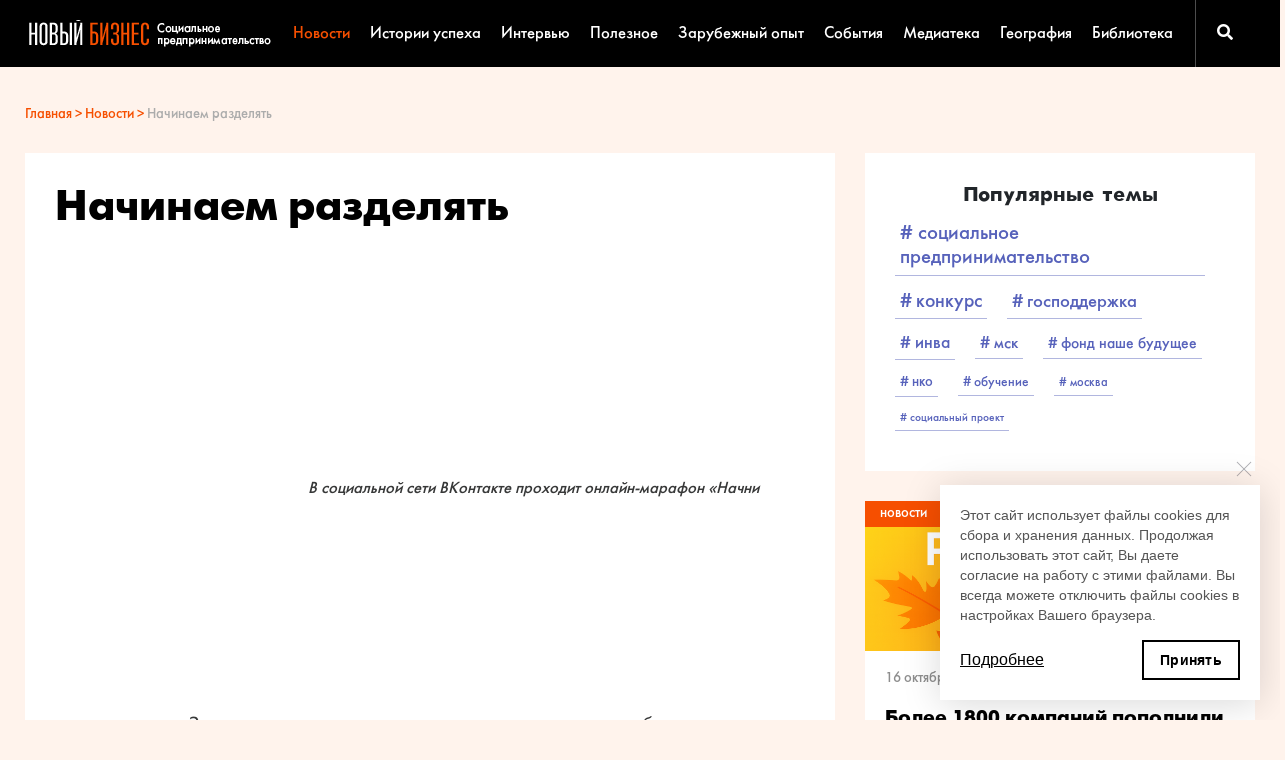

--- FILE ---
content_type: text/html; charset=UTF-8
request_url: https://nb-forum.ru/news/nachinaem-razdeliat
body_size: 12585
content:
<!DOCTYPE html>
<html lang="en-US">
<head>
    <meta charset="UTF-8">
    <meta http-equiv="X-UA-Compatible" content="IE=edge">
    <meta name="viewport" content="width=device-width, initial-scale=1">
	        <title>Начинаем разделять</title>
			        <meta name="description" content="Социальное предпринимательство - Начинаем разделять, Новости | Портал «Новый бизнес»">
		        <meta name="keywords" content="Социальное предпринимательство, Начинаем разделять, Новости, Портал «Новый бизнес»">
		        <meta name="og:title" content="Начинаем разделять">
		        <meta name="og:description" content="Начинаем разделять">
		        <meta name="og:url" content="https://nb-forum.ru/news/nachinaem-razdeliat">
		        <meta name="og:image" content="https://nb-forum.ru/uploads/images/material-data/00003543/00000001.jpg">
		        <meta name="og:type" content="website">
		        <meta name="og:site_name" content="Портал «Новый бизнес»">
	    <meta name="csrf-param" content="_csrf-frontend">
    <meta name="csrf-token" content="n26nh_PgYq_a339My4xy1CxbqS4y0BQ_QwWYdcdzM5XrKN7hl4Uq7Z7pLymBuxCHXy74aFqSJ0wCTcEdiitgpA==">
    <link href="/uploads/images/material-data/00013611/ChatGPT Image 16 окт. 2025 г., 16_22_39.png" rel="preload" as="image">
<link href="/uploads/images/material-data/00013685/photo_2025-12-19_17-15-25 (2).jpg" rel="preload" as="image">
<link href="/uploads/images/material-data/00013682/Дайджестновостей за неделю.png" rel="preload" as="image">
<link href="/uploads/images/material-data/00013576/Креатив без названия.png" rel="preload" as="image">
<link href="/uploads/images/material-data/00013703/photo_2025-07-02_16-42-40.jpg" rel="preload" as="image">
<link href="/uploads/images/material-data/00013716/WhatsApp_Image_2025-07-31_at__[1] (1).jpg" rel="preload" as="image">
<link href="/uploads/images/material-data/00013477/WhatsApp Image 2025-03-12 at 11.31.42.jpeg" rel="preload" as="image">
<link href="/uploads/images/material-data/00013480/800х800_1.jpg" rel="preload" as="image">
<link href="/uploads/images/material-data/00013626/1.png" rel="preload" as="image">
<link href="/uploads/images/material-data/00013541/WhatsApp_Image_2025-07-31_at__[1] (1).jpg" rel="preload" as="image">
<link href="/uploads/images/material-data/00013719/6.jfif" rel="preload" as="image">
<link href="/uploads/images/material-data/00003543/00000001.jpg" rel="preload" as="image">
<link href="/css/slick.css?v=1541487165" rel="stylesheet">
<link href="/css/slick-theme.css?v=1541487165" rel="stylesheet">
<link href="/css/font-awesome.min.css?v=1541487165" rel="stylesheet">
<link href="/css/bootstrap.css?v=1541487165" rel="stylesheet">
<link href="/css/bootstrap-reboot.min.css?v=1541487165" rel="stylesheet">
<link href="/css/jquery-ui.css?v=1541487165" rel="stylesheet">
<link href="/css/jqvmap.css?v=1541487165" rel="stylesheet">
<link href="/css/jquery.fancybox.min.css?v=1541487165" rel="stylesheet">
<link href="/css/jquery.formstyler.css?v=1541487165" rel="stylesheet">
<link href="/css/app.css?v=1702903216" rel="stylesheet">
<link href="/css/cookies.css?v=1768823512" rel="stylesheet">    <link rel="stylesheet" href="https://use.fontawesome.com/releases/v5.0.11/css/all.css" integrity="sha384-p2jx59pefphTFIpeqCcISO9MdVfIm4pNnsL08A6v5vaQc4owkQqxMV8kg4Yvhaw/" crossorigin="anonymous">

    		
            <meta name="yandex-verification" content="4e0e8ed3ffe61c79" />
<meta name="yandex-verification" content="8974775625f35fd4" />
<meta name="yandex-verification" content="41fbc8b37f566b33" />

<meta name="facebook-domain-verification" content="uxmy2ava2erw2tk4qsct9v5qhhae2d" />

<script type="text/javascript">!function(){var t=document.createElement("script");t.type="text/javascript",t.async=!0,t.src="https://vk.com/js/api/openapi.js?160",t.onload=function(){VK.Retargeting.Init("VK-RTRG-226066-5o4N6"),VK.Retargeting.Hit()},document.head.appendChild(t)}();</script><noscript><img src="https://vk.com/rtrg?p=VK-RTRG-226066-5o4N6" style="position:fixed; left:-999px;" alt=""/></noscript>
<meta name="google-site-verification" content="7tb92jNv6nIp-l3Imgy7JC-ITGaaNiBXvLnQBZMZrDQ" />


<!-- Top.Mail.Ru counter -->
<script type="text/javascript">
var _tmr = window._tmr || (window._tmr = []);
_tmr.push({id: "3483205", type: "pageView", start: (new Date()).getTime()});
(function (d, w, id) {
  if (d.getElementById(id)) return;
  var ts = d.createElement("script"); ts.type = "text/javascript"; ts.async = true; ts.id = id;
  ts.src = "https://top-fwz1.mail.ru/js/code.js";
  var f = function () {var s = d.getElementsByTagName("script")[0]; s.parentNode.insertBefore(ts, s);};
  if (w.opera == "[object Opera]") { d.addEventListener("DOMContentLoaded", f, false); } else { f(); }
})(document, window, "tmr-code");
</script>
<noscript><div><img src="https://top-fwz1.mail.ru/counter?id=3483205;js=na" style="position:absolute;left:-9999px;" alt="Top.Mail.Ru" /></div></noscript>
<!-- /Top.Mail.Ru counter -->

<link rel="apple-touch-icon"  sizes="57x57" href="/favicon-57x57.png">
<link rel="apple-touch-icon"  sizes="60x60" href="/favicon-60x60.png">
<link rel="apple-touch-icon"  sizes="72x72" href="/favicon-72x72.png">
<link rel="apple-touch-icon"  sizes="76x76" href="/favicon-76x76.png">
<link rel="apple-touch-icon"  sizes="114x114" href="/favicon-114x114.png">
<link rel="apple-touch-icon"  sizes="120x120" href="/favicon-120x120.png">
<link rel="apple-touch-icon"  sizes="144x144" href="/favicon-144x144.png">
<link rel="apple-touch-icon"  sizes="152x152" href="/favicon-152x152.png">
<link rel="apple-touch-icon"  sizes="180x180" href="/favicon-180x180.png">
<link rel="icon" type="image/png" sizes="16x16" href="/favicon-16x16.png">
<link rel="icon" type="image/png" sizes="32x32" href="/favicon-32x32.png">
<link rel="icon" type="image/png" sizes="96x96" href="/favicon-96x96.png">
<link rel="icon" type="image/png" sizes="192x192" href="/favicon-192x192.png">
<link rel="shortcut icon" type="image/x-icon"  href="/favicon.ico">
<link rel="icon" type="image/x-icon"  href="/favicon.ico">
<meta name="msapplication-TileColor" content="#ffffff">
<meta name="msapplication-TileImage" content="/favicon-144x144.png">
<meta name="msapplication-config" content="/browserconfig.xml">
<link rel="manifest" href="/manifest.json">
<meta name="theme-color" content="#ffffff">    </head>
<body>

<header>
    <a href="javascript:void(0)" class="mob-menu" id="nav-icon">
        <span></span>
        <span></span>
        <span></span>
        <span></span>
    </a>
    <div class="container">
        <div class="d-flex justify-content-between align-items-center">
            <div class="logo"><a href="/"><img src="/img/logo.png" alt=""></a></div>
            <div class="header-menu">
                <ul>
                                            <li class="active"><a href="https://nb-forum.ru/news">Новости</a></li>
                                            <li ><a href="https://nb-forum.ru/stories">Истории успеха</a></li>
                                            <li ><a href="https://nb-forum.ru/interview">Интервью</a></li>
                                            <li ><a href="https://nb-forum.ru/useful">Полезное</a></li>
                                            <li ><a href="https://nb-forum.ru/foreign-experience">Зарубежный опыт</a></li>
                                            <li ><a href="https://nb-forum.ru/events">События</a></li>
                                            <li ><a href="https://nb-forum.ru/media">Медиатека</a></li>
                                            <li ><a href="https://nb-forum.ru/geography">География</a></li>
                                            <li ><a href="https://nb-forum.ru/library">Библиотека</a></li>
                                    </ul>
            </div>
            <div class="header-right">
                <div id="ya_search_block" class="hidden_block">
                    <div class="ya-site-form ya-site-form_inited_no" onclick="return {'action':'https://nb-forum.ru/search_yandex/','arrow':false,'bg':'transparent','fontsize':12,'fg':'#000000','language':'ru','logo':'rb','publicname':'Поиск по сайту','suggest':false,'target':'_self','tld':'ru','type':2,'usebigdictionary':false,'searchid':2198833,'webopt':false,'websearch':false,'input_fg':'#000000','input_bg':'#ffffff','input_fontStyle':'normal','input_fontWeight':'normal','input_placeholder':'Введите фразу','input_placeholderColor':'#003333','input_borderColor':'#7f9db9'}">
                        <form action="http://yandex.ru/sitesearch" method="get" target="_self">
                            <input type="hidden" name="searchid" value="2198833"/>
                            <input type="hidden" name="l10n" value="ru"/>
                            <input type="hidden" name="reqenc" value=""/>
                            <input type="search" name="text" value=""/>
                            <input type="submit" value="Найти"/>
                        </form>
                    </div>
                    <div class="ya-page_js_yes ya-site-form_inited_no" style="display: none;">
                    </div>
                </div>
                <script type="text/javascript">(function(w,d,c){var s=d.createElement('script'),h=d.getElementsByTagName('script')[0],e=d.documentElement;if((' '+e.className+' ').indexOf(' ya-page_js_yes ')===-1){e.className+=' ya-page_js_yes';}s.type='text/javascript';s.async=true;s.charset='utf-8';s.src=(d.location.protocol==='https:'?'https:':'http:')+'//site.yandex.net/v2.0/js/all.js';h.parentNode.insertBefore(s,h);(w[c]||(w[c]=[])).push(function(){Ya.Site.Form.init()})})(window,document,'yandex_site_callbacks');</script>
                <div class="search"><a id='toggle_search_block'><i class="fas fa-search"></i></a></div>
                                            </div>
        </div>
    </div>
</header>

		
<main>
	<div class="container">
		<div class="content">
						<div class="breadcrumbs">
							<a href='https://nb-forum.ru'>Главная > </a><a href='https://nb-forum.ru/news'>Новости > </a><span>Начинаем разделять</span>
						</div>
			<div class="row">
				<div class="d-flex">
					<div class="col-md-8 col-sm-12">
						<div class="white-block">
							<h1>Начинаем разделять</h1><p> 	<em><img alt="" src="/uploads/images/material-data/00003543/00000001.jpg" style="width: 253px; height: 450px;" />В социальной сети ВКонтакте проходит онлайн-марафон &laquo;Начни разделять мусор&raquo;. Это - пошаговая методика внедрения в своем доме раздельного сбора мусора. Участники марафона будут получать задания, связанные с раздельным сбором, и отчитываться об их выполнении.</em></p> <p> 	<br /> 	Задания для участников марафона будут публиковаться каждые два дня <a href="https://vk.com/nachnirazdelyat" target="_blank" rel="nofollow">в группе акции </a>. В конце каждой недели они будут публиковать итоговый отчет. В группе уже опубликовано первое задание для решившихся на раздельный сбор &ndash; найти в своей квартире место для отсортированных отходов. Акция предназначена для тех, кто давно хотел собирать отходы раздельно, но постоянно откладывал это на потом.<br /> 	&laquo;Я сама очень долго откладывала это. Сначала думала &laquo;вот переедем в свою квартиру, и тогда начну&raquo;, потом &ndash; &laquo;у нас нет балкона, как же сортировать?&raquo;, потом &ndash; &laquo;ну начну я сортировать, но у нас нет автомобиля, и как его вывозить?&raquo; В общем, отговорок было много. Но однажды я решила действовать. И тут же нашелся полупустой шкаф, освободилось место под раковиной для коробки. И вот уже полгода наша семья собирает мусор раздельно&raquo;, &ndash; рассказывает в своем блоге инициатор онлайн-марафона Екатерина Порсева.<br /> 	Онлайн-марафон продлится до 7 июня.</p> <p> 	<em>Источник:<a href="http://www.asi.org.ru/news/onlajn-marafon-nachni-razdelyat-musor-pomozhet-reshitsya-na-razdelnyj-sbor" target="_blank" rel="nofollow"> Агентство социальной информации</a></em></p> <p> 	&nbsp;</p><p>Дата публикации: 15 мая 2015</p>#<a href="/search-tag?tag=раздельный сбор">раздельный сбор</a> #<a href="/search-tag?tag=онлайн-марафон">онлайн-марафон</a> <br/><br/><span style='cursor:pointer;'><i class="fas fa-eye" style='color:green;font-size:1.2em;' title='Количество просмотров'>&nbsp;<span style='color:black'>1521</span></i></span><span style='cursor:pointer;' id='material_like_wrapper' data-material-id='3543' onclick='toggleLike(1, 3543);'>
								<i class="fas fa-thumbs-up" style='color:silver;font-size:1.2em;'>&nbsp;
									<span style='color:black' id='material_like_count' data-material-id='3543'>88</span>
								</i>&nbsp;
								</span><script src="//yastatic.net/es5-shims/0.0.2/es5-shims.min.js"></script>
<script src="//yastatic.net/share2/share.js"></script>
<div class="ya-share2" data-services="collections,vkontakte,facebook,odnoklassniki,moimir,gplus,twitter,reddit,linkedin,lj,telegram" data-counter=""></div>
							<div class="podpiska">
            <div class="d-flex align-items-center justify-content-between">
                <span class="podpiska-slogan">Хочешь получать свежие материалы?</span>
                <div class="podpiska-email">
<form action='' method='post' id='_f2bd5cffb8401_'>

															<label for='_f2bd5cffb8401__name_1'>Email</label>
															<input type='email' name='_f2bd5cffb8401__name_1' id='_f2bd5cffb8401__name_1' placeholder='Введите E-mail' value=''>
															
                    <div class="btn orange"  onclick='_f2bd5cffb8401__submit();' onclick="ym(1234671, 'reachGoal', 'rassylka'); return true;">Подписаться</div>
                </div>
                <div class="obrabotka">
<input id="_f2bd5cffb8401__name_4" type="checkbox">
                    											<label for="_f2bd5cffb8401__name_4">Согласен на обработку своих <br> <a href="/privacy-policy-nb-forum.pdf" style="color:#f64f00" target="_blank">пользовательских данных</a></label>
                </div>
</form>
            </div>
        </div>
						</div>
					</div>
					<div class="col-md-4 col-sm-12">
					    	<div class="white-block"  >
								<div class="h3">Популярные темы</div>
								<div class="tags">
									<a href='https://nb-forum.ru/news?tag=социальное предпринимательство' style='font-size:20px'># социальное предпринимательство</a><a href='https://nb-forum.ru/news?tag=конкурс' style='font-size:19px'># конкурс</a><a href='https://nb-forum.ru/news?tag=господдержка' style='font-size:18px'># господдержка</a><a href='https://nb-forum.ru/news?tag=инва' style='font-size:17px'># инва</a><a href='https://nb-forum.ru/news?tag=мск' style='font-size:16px'># мск</a><a href='https://nb-forum.ru/news?tag=фонд наше будущее' style='font-size:15px'># фонд наше будущее</a><a href='https://nb-forum.ru/news?tag=нко' style='font-size:14px'># нко</a><a href='https://nb-forum.ru/news?tag=обучение' style='font-size:13px'># обучение</a><a href='https://nb-forum.ru/news?tag=москва' style='font-size:12px'># москва</a><a href='https://nb-forum.ru/news?tag=социальный проект' style='font-size:11px'># социальный проект</a>
								</div>
						</div>
						<div class="news-aside">
								<div class="news-item " data-iterator="1">
									<a href='https://nb-forum.ru/news/bolee-1800-kompanii-popolnili-reestr-sotspredpriyatii-za-tri-mesyatsa'>
										<div class="placecolor-block" style='background: ;'>новости</div>
										<div class="news-img" style="background: url('/uploads/images/material-data/00013611/ChatGPT Image 16 окт. 2025 г., 16_22_39.png') 50% 50% no-repeat;">
										</div>
										<div class="news-info">
											<div class="date-block">16 октября 2025</div>
											<div class="news-name">Более 1800 компаний пополнили реестр соцпредприятий за три месяца</div>
											<div class="news-text"><p><span style="font-weight: 400;">За месяц число социальных предприятий в России выросло на&nbsp; 271</span></p></div>
											       <div class="news-share"><span><i class="fas fa-user" style='display:none;'></i>&nbsp;</span><span><i class="fas fa-eye"  ></i>&nbsp;321</span><span><i class="fas fa-thumbs-up"  title='Нет отметок "Понравилось"'></i>&nbsp;</span><span><i class="fas fa-share-alt"  style='display:none;'></i>&nbsp;</span></div>
										</div>
									</a>
								</div><div class="news-item hidden_block" data-iterator="2">
									<a href='https://nb-forum.ru/news/laboratoriya-sotsialnogo-predprinimatelstva-zapustila-obnovlyonnii-sait'>
										<div class="placecolor-block" style='background: ;'>новости</div>
										<div class="news-img" style="background: url('/uploads/images/material-data/00013685/photo_2025-12-19_17-15-25 (2).jpg') 50% 50% no-repeat;">
										</div>
										<div class="news-info">
											<div class="date-block">19 декабря 2025</div>
											<div class="news-name">Лаборатория социального предпринимательства запустила обновлённый сайт</div>
											<div class="news-text"><p>Лаборатория социального предпринимательства, учреждённая Фондом региональных социальных программ &laquo;Наше будущее&raquo;, перезапустила онлайн-ресурс</p></div>
											       <div class="news-share"><span><i class="fas fa-user" style='display:none;'></i>&nbsp;</span><span><i class="fas fa-eye"  ></i>&nbsp;148</span><span><i class="fas fa-thumbs-up"  ></i>&nbsp;3</span><span><i class="fas fa-share-alt"  style='display:none;'></i>&nbsp;</span></div>
										</div>
									</a>
								</div><div class="news-item hidden_block" data-iterator="3">
									<a href='https://nb-forum.ru/news/digest24/daidzhest-novostei-815-dekabrya'>
										<div class="placecolor-block" style='background: ;'>дайджест</div>
										<div class="news-img" style="background: url('/uploads/images/material-data/00013682/Дайджестновостей за неделю.png') 50% 50% no-repeat;">
										</div>
										<div class="news-info">
											<div class="date-block">15 декабря 2025</div>
											<div class="news-name">Дайджест новостей 8–15 декабря</div>
											<div class="news-text"><p>Интересные социальным предпринимателям и другим представителям малого и среднего бизнеса новости &ndash; в подборке портала &laquo;Новый бизнес&raquo;</p></div>
											       <div class="news-share"><span><i class="fas fa-user" style='display:none;'></i>&nbsp;</span><span><i class="fas fa-eye"  ></i>&nbsp;160</span><span><i class="fas fa-thumbs-up"  ></i>&nbsp;2</span><span><i class="fas fa-share-alt"  style='display:none;'></i>&nbsp;</span></div>
										</div>
									</a>
								</div><div class="news-item hidden_block" data-iterator="4">
									<a href='https://nb-forum.ru/news/predprinimatelei-nauchat-metodam-partizanskogo-marketinga'>
										<div class="placecolor-block" style='background: ;'>новости</div>
										<div class="news-img" style="background: url('/uploads/images/material-data/00013576/Креатив без названия.png') 50% 50% no-repeat;">
										</div>
										<div class="news-info">
											<div class="date-block">9 сентября 2025</div>
											<div class="news-name">Предпринимателей научат методам партизанского маркетинга</div>
											<div class="news-text"><p><span style="font-weight: 400;">Фонд региональных социальных программ &laquo;Наше будущее&raquo; открыл набор на онлайн-интенсив для начинающих социальных предпринимателей</span></p></div>
											       <div class="news-share"><span><i class="fas fa-user" style='display:none;'></i>&nbsp;</span><span><i class="fas fa-eye"  ></i>&nbsp;372</span><span><i class="fas fa-thumbs-up"  ></i>&nbsp;2</span><span><i class="fas fa-share-alt"  style='display:none;'></i>&nbsp;</span></div>
										</div>
									</a>
								</div><div class="news-item hidden_block" data-iterator="5">
									<a href='https://nb-forum.ru/news/bolee-1000-sotsialnih-predpriyatii-peterburga-poluchili-podderzhku'>
										<div class="placecolor-block" style='background: ;'>новости</div>
										<div class="news-img" style="background: url('/uploads/images/material-data/00013703/photo_2025-07-02_16-42-40.jpg') 50% 50% no-repeat;">
										</div>
										<div class="news-info">
											<div class="date-block">31 декабря 2025</div>
											<div class="news-name">Более 1000 социальных предприятий Петербурга получили поддержку </div>
											<div class="news-text"><p>В&nbsp;прошлом году Центр инноваций социальной сферы Фонда развития субъектов МСП в Санкт-Петербурге продолжал помогать предпринимателям, работающим, работающим в социальной сфере и планирующим начать бизнес в этой отрасли</p></div>
											       <div class="news-share"><span><i class="fas fa-user" style='display:none;'></i>&nbsp;</span><span><i class="fas fa-eye"  ></i>&nbsp;112</span><span><i class="fas fa-thumbs-up"  ></i>&nbsp;6</span><span><i class="fas fa-share-alt"  style='display:none;'></i>&nbsp;</span></div>
										</div>
									</a>
								</div>	
						</div>
					</div>
				</div>
				<div class="watch-block">
					<div class="col-md-12"><div class="h1">Вам может быть интересно</div></div>
					<div class="row">
						<div class="col-md-4">
							<div class="news-item">
								<a href='https://nb-forum.ru/news/okolo-35-tisyachi-chelovek-prinyali-uchastie-v-intensivah-shsp-v-2025-godu'>
									<div class="placecolor-block" style='background: ;'>новости</div>
									<div class="news-img" style="background: url('/uploads/images/material-data/00013716/WhatsApp_Image_2025-07-31_at__[1] (1).jpg') 50% 50% no-repeat;">
									</div>
									<div class="news-info">
										<div class="date-block">22 января 2026</div>
										<div class="news-name">Около 3,5 тысячи человек приняли участие в интенсивах ШСП в 2025 году</div>
										<div class="news-text"><p><span style="font-weight: 400;">В 2025 году Школа социального предпринимательства провела четыре бесплатных онлайн-интенсива</span></p></div>
										       <div class="news-share"><span><i class="fas fa-user" style='display:none;'></i>&nbsp;</span><span><i class="fas fa-eye"  ></i>&nbsp;88</span><span><i class="fas fa-thumbs-up"  ></i>&nbsp;5</span><span><i class="fas fa-share-alt"  style='display:none;'></i>&nbsp;</span></div>
									</div>
								</a>
							</div>
						</div><div class="col-md-4">
							<div class="news-item">
								<a href='https://nb-forum.ru/news/fond-nashe-buduschee-provedet-onlain-intensiv-pro-otrasl-ustoichivii-pribilnii-biznes-v-sfere-sotsialnogo-obsluzhivaniya'>
									<div class="placecolor-block" style='background: ;'>новости</div>
									<div class="news-img" style="background: url('/uploads/images/material-data/00013477/WhatsApp Image 2025-03-12 at 11.31.42.jpeg') 50% 50% no-repeat;">
									</div>
									<div class="news-info">
										<div class="date-block">12 марта 2025</div>
										<div class="news-name">Фонд «Наше будущее» проведет онлайн-интенсив «PRO отрасль: устойчивый прибыльный бизнес в сфере социального обслуживания»</div>
										<div class="news-text"><p>27-28 марта 2025 года фонд &laquo;Наше будущее&raquo; проведет бесплатный онлайн-интенсив, посвященный финансовой устойчивости бизнеса в сфере социального обслуживания.</p></div>
										       <div class="news-share"><span><i class="fas fa-user" style='display:none;'></i>&nbsp;</span><span><i class="fas fa-eye"  ></i>&nbsp;1 843</span><span><i class="fas fa-thumbs-up"  ></i>&nbsp;1</span><span><i class="fas fa-share-alt"  style='display:none;'></i>&nbsp;</span></div>
									</div>
								</a>
							</div>
						</div><div class="col-md-4">
							<div class="news-item">
								<a href='https://nb-forum.ru/news/gde-naiti-dengi-na-start-i-razvitie-sotsialnogo-biznesa'>
									<div class="placecolor-block" style='background: ;'>новости</div>
									<div class="news-img" style="background: url('/uploads/images/material-data/00013480/800х800_1.jpg') 50% 50% no-repeat;">
									</div>
									<div class="news-info">
										<div class="date-block">27 марта 2025</div>
										<div class="news-name">Где найти деньги на старт и развитие социального бизнеса?</div>
										<div class="news-text">Вопрос поиска финансирования стоит перед каждым социальным предпринимателем. Как найти деньги на запуск проекта или его масштабирование? Какие источники доступны? Как избежать типичных ошибок и&#8230;</div>
										       <div class="news-share"><span><i class="fas fa-user" style='display:none;'></i>&nbsp;</span><span><i class="fas fa-eye"  ></i>&nbsp;1 678</span><span><i class="fas fa-thumbs-up"  ></i>&nbsp;1</span><span><i class="fas fa-share-alt"  style='display:none;'></i>&nbsp;</span></div>
									</div>
								</a>
							</div>
						</div><div class="col-md-4">
							<div class="news-item">
								<a href='https://nb-forum.ru/stories/delfini-kapitalizma/uporstvo-i-volshebstvo-kak-aromat-duhov-iz-detstva-vdohnovil-na-sozdanie-sotsialnogo-proekta'>
									<div class="placecolor-block" style='background: #f4cccc;'>дельфины капитализма</div>
									<div class="news-img" style="background: url('/uploads/images/material-data/00013626/1.png') 50% 50% no-repeat;">
									</div>
									<div class="news-info">
										<div class="date-block">27 октября 2025</div>
										<div class="news-name">Упорство и волшебство: как аромат духов из детства вдохновил на создание социального проекта</div>
										<div class="news-text"><p>Екатерина Матанцева, основатель бьюти-бренда Mi&amp;Ko, стояла из истоков создания натуральной косметики в России. За 16 лет небольшое семейное дело выросло в одно из ведущих российских предприятий по производству натуральной косметики</p></div>
										       <div class="news-share"><span><i class="fas fa-user" style='display:none;'></i>&nbsp;</span><span><i class="fas fa-eye"  ></i>&nbsp;350</span><span><i class="fas fa-thumbs-up"  ></i>&nbsp;3</span><span><i class="fas fa-share-alt"  style='display:none;'></i>&nbsp;</span></div>
									</div>
								</a>
							</div>
						</div><div class="col-md-4">
							<div class="news-item">
								<a href='https://nb-forum.ru/news/700-chelovek-prinyali-uchastie-v-intensive-shkoli-sotsialnogo-predprinimatelstva'>
									<div class="placecolor-block" style='background: ;'>новости</div>
									<div class="news-img" style="background: url('/uploads/images/material-data/00013541/WhatsApp_Image_2025-07-31_at__[1] (1).jpg') 50% 50% no-repeat;">
									</div>
									<div class="news-info">
										<div class="date-block">31 июля 2025</div>
										<div class="news-name">700 человек приняли участие в интенсиве Школы социального предпринимательства</div>
										<div class="news-text">Завершилась бесплатная образовательная программа &laquo;Как понять своего клиента и рассказать о бизнесе, чтобы продавать&raquo;. Занятия проходили с 1 по 31 июля в онлайн-формате. Участниками интенсива&#8230;</div>
										       <div class="news-share"><span><i class="fas fa-user" style='display:none;'></i>&nbsp;</span><span><i class="fas fa-eye"  ></i>&nbsp;555</span><span><i class="fas fa-thumbs-up"  ></i>&nbsp;3</span><span><i class="fas fa-share-alt"  style='display:none;'></i>&nbsp;</span></div>
									</div>
								</a>
							</div>
						</div><div class="col-md-4">
							<div class="news-item">
								<a href='https://nb-forum.ru/useful/5-oshibok-nachinayuschego-predprinimatelya'>
									<div class="placecolor-block" style='background: #ff9900;'>полезное</div>
									<div class="news-img" style="background: url('/uploads/images/material-data/00013719/6.jfif') 50% 50% no-repeat;">
									</div>
									<div class="news-info">
										<div class="date-block">27 января 2026</div>
										<div class="news-name">5 ошибок начинающего предпринимателя</div>
										<div class="news-text"><p>90% стартапов закрываются, так и не дойдя до точки безубыточности. Как оказаться в числе оставшихся 10%?</p></div>
										       <div class="news-share"><span><i class="fas fa-user" style='display:none;'></i>&nbsp;</span><span><i class="fas fa-eye"  ></i>&nbsp;33</span><span><i class="fas fa-thumbs-up"  title='Нет отметок "Понравилось"'></i>&nbsp;</span><span><i class="fas fa-share-alt"  style='display:none;'></i>&nbsp;</span></div>
									</div>
								</a>
							</div>
						</div>
					</div>
				</div>
				<div class="watch-block">
					<div class="col-md-12"><div class="h1">Вы просматривали</div></div>
					<div class="row">
						<div class="col-md-4">
							<div class="news-item">
								<a href='https://nb-forum.ru/news/nachinaem-razdeliat'>
									<div class="placecolor-block" style='background: ;'>новости</div>
									<div class="news-img" style="background: url('/uploads/images/material-data/00003543/00000001.jpg') 50% 50% no-repeat;">
									</div>
									<div class="news-info">
										<div class="date-block">15 мая 2015</div>
										<div class="news-name">Начинаем разделять</div>
										<div class="news-text">В социальной сети ВКонтакте проходит онлайн-марафон &laquo;Начни разделять мусор&raquo;. Это - пошаговая методика внедрения в своем доме раздельного сбора мусора. Участники марафона будут получать задания,&#8230;</div>
										       <div class="news-share"><span><i class="fas fa-user" style='display:none;'></i>&nbsp;</span><span><i class="fas fa-eye"  ></i>&nbsp;1 522</span><span><i class="fas fa-thumbs-up"  ></i>&nbsp;88</span><span><i class="fas fa-share-alt"  style='display:none;'></i>&nbsp;</span></div>
									</div>
								</a>
							</div>
						</div>
					</div>
				</div>
			</div>
		</div>
	</div>
</main>

<footer>
    <div class="container">
        <div class="footer-top">
            <div class="d-flex justify-content-between">
                <div class="footer-logo"><a href="/"><img src="/img/logo.png" alt=""></a></div>
                <div class="footer-menu">
                    <ul>
						                            <li class="active"><a href="https://nb-forum.ru/news">Новости</a></li>
						                            <li ><a href="https://nb-forum.ru/stories">Истории успеха</a></li>
						                            <li ><a href="https://nb-forum.ru/interview">Интервью</a></li>
						                            <li ><a href="https://nb-forum.ru/useful">Полезное</a></li>
						                            <li ><a href="https://nb-forum.ru/foreign-experience">Зарубежный опыт</a></li>
						                            <li ><a href="https://nb-forum.ru/events">События</a></li>
						                            <li ><a href="https://nb-forum.ru/media">Медиатека</a></li>
						                            <li ><a href="https://nb-forum.ru/geography">География</a></li>
						                            <li ><a href="https://nb-forum.ru/library">Библиотека</a></li>
						                    </ul>
                    <div class="footer-logos">
                        <div class="footer-logos--item"><a href="http://www.nb-fund.ru/" target="_blank" rel="nofollow"><img src="/img/logo-foot-1.png" alt=""></a></div>
                                                <div class="footer-logos--item"><a href="http://lab-sp.ru/" target="_blank" rel="nofollow"><img src="/img/logo-foot-2.png" alt=""></a></div>
                        <div class="footer-logos--item"><a href="http://impulsdobra.ru/" target="_blank" rel="nofollow"><img src="/img/logo-foot-3.png" alt=""></a></div>
                        <div class="footer-logos--item"><a href="http://www.nepokupka.ru/" target="_blank" rel="nofollow"><img src="/img/logo-foot-4.png" alt=""></a></div>
                    </div>
                </div>
            </div>
        </div>
        <div class="footer-bottom d-flex justify-content-between">
            <div class="copyright">Портал «Новый бизнес» 2007 — 2026</div>
			                <div class="copyright">&nbsp;<a href="mailto:editor@nb-forum.ru ">Написать нам</a></div>
			            <div class="copyright">&nbsp;<a href="/sitemap" title="Карта сайта"><img src="/img/sitemap.png"></a></div>
            <div class="footer-caption">Условия использования информации с сайта:  Материалы портала "Новый бизнес. Социальное предпринимательство" могут быть воспроизведены в любых средствах массовой информации при условии наличия активной ссылки на первоисточник. </div>
            <div class="soc">
                <div class="soc">
					                        <a href="https://vk.com/socbusiness" target="_blank" rel="nofollow"><i class="fab fa-vk"></i></a>
																									                    <a href="https://www.youtube.com/user/selaboratory" target="_blank" rel="nofollow"><i class="fab fa-youtube"></i></a>
                </div>
            </div>
        </div>
        <a href="/privacy-policy" target="_blank" rel="nofollow">Политика конфиденциальности</a>
    </div>
<div class="cookies hidden">
  <p>Этот сайт использует файлы cookies для сбора и хранения данных. Продолжая использовать этот сайт, Вы даете согласие на работу с этими файлами.
    Вы всегда можете отключить файлы cookies в настройках Вашего браузера.</p>
  <div class="btns"><a href="/privacy-policy">Подробнее</a>
    <button class="btn btn-border">Принять</button>
  </div>
  <div class="close"></div>
</div>

</footer>

<div class="popup dialog" id="common_alert">
    <div class="popup-in">
        <div class="popup-close js-popup-close"><img src="/img/close.svg" alt=""></div>
        <div class="popup-title" id="common_alert_title">Заголовок</div>
        <div class="popup-text" id="common_alert_body"></div>
    </div>
</div>
<div class="fader"></div>

<script src="/assets/ad87d8dc/jquery.js?v=1541677565"></script>
<script src="/assets/b1168fe8/yii.js?v=1541671832"></script>
<script src="/js/lib/slick.min.js?v=1541487165"></script>
<script src="/js/lib/bootstrap.min.js?v=1541487165"></script>
<script src="/js/lib/jquery-ui.js?v=1541487165"></script>
<script src="/js/lib/jquery.fancybox.min.js?v=1541487165"></script>
<script src="/js/lib/jquery.vmap.js?v=1541487165"></script>
<script src="/js/lib/jquery.vmap.russia.js?v=1541487165"></script>
<script src="/js/lib/jquery.formstyler.min.js?v=1541487165"></script>
<script src="/js/lib/maskedinput.js?v=1541487165"></script>
<script src="/js/lib/cookies.js?v=1768823512"></script>
<script src="/js/app.js?v=1726141059"></script>
<script src="/js/forms.js?v=1548080833"></script>
<script>
   getLike(1, 3543);
    

$(document).on('ready', function() {
   	 $('#_f2bd5cffb8401_').submit(function(e) {
   	     e.stopPropagation();
   	     e.preventDefault();
   	     _f2bd5cffb8401__submit();
   	 });
});
				function _f2bd5cffb8401__submit() {
    			var	form = $('#_f2bd5cffb8401_');
    			var _f2bd5cffb8401__var_1 = form.find('[name="_f2bd5cffb8401__name_1"]');
        var error	= 0;
        var csrfToken = $('meta[name="csrf-token"]').attr("content");
        var csrfParam = $('meta[name="csrf-param"]').attr("content");
        
				if (!$("#_f2bd5cffb8401__name_4")[0].checked) {
					commonAlert("Вы должны дать согласие на обработку персональных данных");
					return;
				}
			error += formCheckEmail(_f2bd5cffb8401__var_1);
    if (error == 0) {

        var values = [
            {name: "ajax", value: 1},
            {name: "save", value: 1},
            {name: csrfParam, value: csrfToken},
            {name: "formId", value: 1},
            {name: "id_1", value: encodeURIComponent(_f2bd5cffb8401__var_1.val())},
        ];

        $.ajax({
            type: "post",
            cache: false,
            url: "/api/post-form",
            data: values,
            success: function (response) {
            	if (response.error != "") {
            		commonAlert(response.error);
            		return;
            	}ym(1234671, 'reachGoal', 'rassylka');commonAlert("Заявка была отправлена");
            	setTimeout(function() {
            	    location.reload();
            	}, 2000);
            },
            error: function(response) {
                commonAlert('Произошла ошибка: возможно вы ввели неверные данные');
            }
        });
    }
}</script>
    <!-- Global site tag (gtag.js) - Google Analytics -->
<script async src="https://www.googletagmanager.com/gtag/js?id=UA-136710393-1"></script>
<script>
  window.dataLayer = window.dataLayer || [];
  function gtag(){dataLayer.push(arguments);}
  gtag('js', new Date());

  gtag('config', 'UA-136710393-1');
</script>

<!-- Yandex.Metrika counter -->
<script type="text/javascript" >
   (function(m,e,t,r,i,k,a){m[i]=m[i]||function(){(m[i].a=m[i].a||[]).push(arguments)};
   m[i].l=1*new Date();
   for (var j = 0; j < document.scripts.length; j++) {if (document.scripts[j].src === r) { return; }}
   k=e.createElement(t),a=e.getElementsByTagName(t)[0],k.async=1,k.src=r,a.parentNode.insertBefore(k,a)})
   (window, document, "script", "https://mc.yandex.ru/metrika/tag.js", "ym");

   ym(1234671, "init", {
        clickmap:true,
        trackLinks:true,
        accurateTrackBounce:true,
        webvisor:true
   });
</script>
<noscript><div><img src="https://mc.yandex.ru/watch/1234671" style="position:absolute; left:-9999px;" alt="" /></div></noscript>
<!-- /Yandex.Metrika counter -->


<!-- Facebook Pixel Code -->
<!-- <script>
!function(f,b,e,v,n,t,s)
{if(f.fbq)return;n=f.fbq=function(){n.callMethod?
n.callMethod.apply(n,arguments):n.queue.push(arguments)};
if(!f._fbq)f._fbq=n;n.push=n;n.loaded=!0;n.version='2.0';
n.queue=[];t=b.createElement(e);t.async=!0;
t.src=v;s=b.getElementsByTagName(e)[0];
s.parentNode.insertBefore(t,s)}(window, document,'script',
'https://connect.facebook.net/en_US/fbevents.js');
fbq('init', '1110069809154054');
fbq('track', 'PageView');
</script>
<noscript><img height="1" width="1" style="display:none"
src="https://www.facebook.com/tr?id=1110069809154054&ev=PageView&noscript=1"
/></noscript> -->
<!-- End Facebook Pixel Code -->


</body>
</html>


--- FILE ---
content_type: text/css
request_url: https://nb-forum.ru/css/app.css?v=1702903216
body_size: 48030
content:
@font-face {
	font-family: 'Conv_FuturaDemiC';
	src: url('../fonts/FuturaDemiC/FuturaDemiC.eot');
	src: local('☺'), url('../fonts/FuturaDemiC/FuturaDemiC.woff') format('woff'), url('../fonts/FuturaDemiC/FuturaDemiC.ttf') format('truetype'), url('../fonts/FuturaDemiC/FuturaDemiC.svg') format('svg');
	font-weight: normal;
	font-style: normal;
}
@font-face {
	font-family: 'Conv_FuturaFuturisC';
	src: url('../fonts/FuturaFuturisBlackC/FuturaFuturisBlackC.eot');
	src: local('☺'), url('../fonts/FuturaFuturisBlackC/FuturaFuturisBlackC.woff') format('woff'), url('../fonts/FuturaFuturisBlackC/FuturaFuturisBlackC.ttf') format('truetype'), url('../fonts/FuturaFuturisBlackC/FuturaFuturisBlackC.svg') format('svg');
	font-weight: 900;
	font-style: normal;
}
@font-face {
	font-family: 'Conv_FuturaFuturisC';
	src: url('../fonts/FuturaFuturisC/FuturaFuturisC.eot');
	src: local('☺'), url('../fonts/FuturaFuturisC/FuturaFuturisC.woff') format('woff'), url('../fonts/FuturaFuturisC/FuturaFuturisC.ttf') format('truetype'), url('../fonts/FuturaFuturisC/FuturaFuturisC.svg') format('svg');
	font-weight: 500;
	font-style: normal;
}
@font-face {
	font-family: 'Conv_FuturaFuturisC';
	src: url('../fonts/FuturaFuturisC-Bold/FuturaFuturisC-Bold.eot');
	src: local('☺'), url('../fonts/FuturaFuturisC-Bold/FuturaFuturisC-Bold.woff') format('woff'), url('../fonts/FuturaFuturisC-Bold/FuturaFuturisC-Bold.ttf') format('truetype'), url('../fonts/FuturaFuturisC-Bold/FuturaFuturisC-Bold.svg') format('svg');
	font-weight: 700;
	font-style: normal;
}
@font-face {
	font-family: "FuturaRegular";
	src: url("../fonts/FuturaRegular/FuturaRegular.eot");
	src: url("../fonts/FuturaRegular/FuturaRegular.eot?#iefix")format("embedded-opentype"),
	url("../fonts/FuturaRegular/FuturaRegular.woff") format("woff"),
	url("../fonts/FuturaRegular/FuturaRegular.ttf") format("truetype");
	font-style: normal;
	font-weight: normal;
}

@font-face {
	font-family: "FuturaBold";
	src: url("../fonts/FuturaBold/FuturaBold.eot");
	src: url("../fonts/FuturaBold/FuturaBold.eot?#iefix")format("embedded-opentype"),
	url("../fonts/FuturaBold/FuturaBold.woff") format("woff"),
	url("../fonts/FuturaBold/FuturaBold.ttf") format("truetype");
	font-style: normal;
	font-weight: normal;
}



/* COMMON */
* { margin: 0; padding: 0; box-sizing: border-box; outline: none; }
html, body { width: 100%; font-family: 'Conv_FuturaFuturisC'; line-height: 1.2; }
a { text-decoration: none; color: #fff;}
ul, ol { list-style: none; }
/* COMMON  END */

/* GRID */
.wrapper { width: 1300px; margin: 0 auto; padding: 0 25px; }
.clear { clear: both; }
.block-wrap { display: -webkit-box; display: -ms-flexbox; display: flex; -ms-flex-wrap: wrap; flex-wrap: wrap; }
.block-item-1 { width: 100%; }
.block-item-2 { width: 50%; }
.block-item-3 { width: 33.333333%; }
.block-item-4 { width: 25%; }
.block-item-5 { width: 20%; }
.block-item-6 { width: 16.66666667%; }
.block-item-7 { width: 14.28571429%; }
.block-item-8 { width: 12.5%; }
.block-item-9 { width: 11.11111111%; }
.block-item-10 { width: 10%; }
/* GRID END */
.d-flex {
	width: 100%;
    /*flex: 1 0 auto;*/
}
button:focus {
	outline: none !important;
}
input {
	border: 1px solid #e1e1e1;
	padding: 10px 15px;
}
.btn {
	width: 100%;
	text-align: center;
	color: #fff;
	border-radius: 0px;
}
.btn.blue {
	background: #5762bb;
}


.h1, h1 {
	font-size: 23px;
	color: #000;
	margin-bottom: 30px;
	font-weight: 700;
	text-align: center;
}
.h1 a {
	color: #000;
}
.h3 {
	font-family: "FuturaBold";
	font-size: 22px;
}
.content {
	padding: 40px 0;
}
.content .h1 {
	font-size: 43px;
	text-align: left;
}
.content h1 {
	font-size: 43px;
	text-align: left;
}

.content p {
	color: #373838;
	font-size: 16px;
}
.content ul {
	padding: 0 0 0 30px;
	margin-bottom: 40px;
	display: inline-block;
}
.content ul li {
	position: relative;
	margin-bottom: 10px;
}
.content ul li:before {
	content: '';
	display: block;
	width: 5px;
	height: 5px;
	background: #f64f00;
	border-radius: 50%;
	position: absolute;
	top: 6px;
	left: -20px;
}
.content ol {
	padding: 0 0 0 35px;
	margin-bottom: 40px;
    counter-reset: num;
} 
.content ol li {
	position: relative;
	margin-bottom: 15px;
}
.content ol li:before {
    content: counter(num) ' ';
    counter-increment: num;
    width: 25px;
    height: 25px;
    border: 2px solid #f65509;
    border-radius: 50%;
    display: flex;
    align-items: center;
    justify-content: center;
    position: absolute;
    left: -35px;
    top: 0px;
}
.content blockquote {
	position: relative;
	padding: 20px 20px 20px 80px;
}
.content blockquote:before {
	content: '';
	display: block;
	width: 41px;
	height: 33px;
	background: url('../img/quote.png') 0 0 no-repeat;
	position: absolute;
	left: 10px;
	top: 10px;
}
.content i {
	color: #acacac;
	display: block;
	margin-bottom: 20px;
}
.content img {
    padding: 10px 40px 10px 10px;
}
.content .white-block a img {
    padding: 10px 40px 10px 10px;
}
.gray {
	background: #f7f7f7;
}
.content table {
	width: 100%;
	border-collapse: collapse;
	margin-bottom: 30px;
}
.content table tr:first-child {
	border-bottom: 2px solid #e1e1e1;
}
.content table tr {
	border-bottom: 1px solid #e1e1e1;
}
.content table tr td {
	padding: 10px;
}
.content table tr th {
	padding: 10px;
}
.gray-bg {
	background: #f7f7f7;
}
.orange-bg {
	background: #f65509;
	color: #fff;
}
.download a {
	display: inline-flex; 
	align-items: center;
	color: #f65509;
	margin-right: 10px;
}
.download {
	display: flex;
	align-items: center;
	position: relative;
	margin-bottom: 10px;
}
.download a:before {
	content: '';
	display: inline-block;
	width: 32px;
	height: 32px;
	margin-right: 10px;
}
.download.pdf a:before {
	background: url('../img/pdf-ico.jpg') 0 0 no-repeat;
}
.download.word a:before {
	background: url('../img/word-ico.jpg') 0 0 no-repeat;
}
.download.exel a:before {
	background: url('../img/exel-ico.jpg') 0 0 no-repeat;
}
.watch-block {
	width: 100%;
	margin-bottom: 30px;
}


html {
	height: 100%;
}
body {
	display: flex;
	flex-direction: column;
	/*height: 100%;*/
	background: #fff3ec;
}
main {
	flex: 1 0 auto;
}
footer {
	flex: 0 0 auto;
}

header {
	padding: 20px 0;
	background: #000;
	position: relative;
}
header .block-wrap {
	justify-content: space-between;
	align-items: center;
}
.offset {
	margin: 0 -20px;
}
.header-menu ul {
	display: flex;
	margin-bottom: 0px;
}
.header-menu ul li {
	margin: 0 10px;
}
.header-menu ul li a:hover {
	color: #f64f00;
}
.header-menu ul li.active a {
	color: #f64f00;
}
.search {
	color: #fff;
	min-width: 60px;
	text-align: center;
	position: relative;
	cursor: pointer;
}
.search:before {
	content: '';
	display: block;
	width: 1px;
	height: 71px;
	position: absolute;
	background: rgba(255,255,255,.3);
	top: -26px;
}
.login {
	color: #5762bb;
	min-width: 60px;
	text-align: center;
	position: relative;
	cursor: pointer;
}
.login:before {
	content: '';
	display: block;
	width: 1px;
	height: 71px;
	position: absolute;
	background: rgba(255,255,255,.3);
	top: -26px;
}
.login:after {
	content: '';
	display: block;
	width: 1px;
	height: 71px;
	position: absolute;
	background: rgba(255,255,255,.3);
	top: -26px;
	right: 0;
}
.header-right {
	display: flex;
	align-items: center;
}
.switch-language {
	min-width: 70px;
	text-align: center;
}
.switch-language select {
	color: #fff;
	background: transparent;
	border: none;
}
.main-slider {
	height: 600px;
	display: flex;
	margin-bottom: 30px;
}
.main-slider--left {
	height: 100%;
	background: #fff;
	padding: 70px;
	width: 50%;
}
.main-slider--right {
	width: 50%;
}
.main-slider--right, .main-slider--left {
	opacity: 0;
	transition: linear .2s;
}
.main-slider--right.slick-initialized, .main-slider--left.slick-initialized {
	opacity: 1;
}
.main-slider--right-item {
	height: 100%;
	background-size: cover !important;
	height: 600px;
}
.main-slider--left-item_top {
	display: flex;
	flex-wrap: wrap;
	align-items: center;
	margin-bottom: 30px;
}
.main-slider--left .slick-prev {
	bottom: 30px;
}
.main-slider--left .slick-next {
	bottom: 30px;
	left: 150px;
}
.blue-block {
	background: #5762bb;
	padding: 5px 15px;
	color: #fff;
	font-size: 14px;
	color: #fff;
	margin-right: 10px;
}
.orange-block {
	background: #f64f00;
	padding: 5px 15px;
	color: #fff;
	font-size: 14px;
	color: #fff;
	margin-right: 10px;
}
.placecolor-block {
	background: #f64f00;
	padding: 5px 15px;
	color: #fff;
	font-size: 14px;
	color: #fff;
	margin-right: 10px;
}
.date-block {
	color: #8e8e8e;
	font-size: 14px;
}
.main-slider--left-item-name {
	color: #000;
	font-size: 43px;
	font-weight: 700;
	margin-bottom: 30px;
}
.main-slider--left-item-text {
	color: #373838;
	font-size: 16px;
}
.news {
	margin-bottom: 40px;
}
.news-slider {
	opacity: 0;
	transition: linear .2s;
}
.news-slider.slick-initialized {
	opacity: 1;
}
.news-item {
    position: relative;
    margin-bottom: 20px;
}
.news-item .blue-block {
	position: absolute;
	top: 0;
}
.news-item .orange-block {
	position: absolute;
	top: 0;
}
.news-item .placecolor-block {
	position: absolute;
	top: 0;
}
.news-img {
	display: flex;
	flex-wrap: wrap;
	align-items: center;
	justify-content: center;
	height: 150px;
	background-size: cover !important;
}
.news-img--tags {
	text-align: center;
	font-size: 14px;
}
.orange {
	color: #f64f00;
}
.news-item a {
	display: block;
	background: #fff;
    transition: linear .2s;
    background-size: cover !important;
}
.news-item a:hover {
	box-shadow: 2px 2px 20px #cecece;
}
.news-item .date-block {
	margin-bottom: 20px;
}
.news-info {
    padding: 20px 20px;
	position: relative;
}
.news-item.wo-img .news-info {
	padding: 40px 20px 20px;
}
.news-name {
	font-size: 20px;
	color: #000;
	font-weight: 700;
	margin-bottom: 20px;
    height: 94px;
    overflow: hidden;
}
.news-text {
    font-size: 16px;
    color: #373838;
    max-height: 120px;
    overflow: hidden;
    margin-bottom: 20px;
    min-height: 120px;
    position: relative;
}

.news-share {
	font-size: 14px;
	color: #8e8e8e;
	height: 17px;
}
.news-share span:first-child {
    display: flex;
    float: left;
    max-width: 200px;
    white-space: nowrap;
    overflow: hidden;
    text-overflow: ellipsis;
    width: 200px;
}
.news-share span:nth-child(3) {
	margin-right: 10px;
}
.news-share span {
	display: flex;
	float: right;
}
.slick-prev, .slick-next {
	width: 17px;
	height: 30px;
}
.slick-prev {
	background: url('../img/left-arrow.png') 0 0 no-repeat;
}
.slick-next {
	background: url('../img/right-arrow.png') 0 0 no-repeat;
}
.news .slick-prev {
	top: -48px;
	left: 20px;
}
.news .slick-next {
	top: -48px;
	right: 20px;
}
.tabs-title {
	font-size: 23px;
	margin-right: 20px;
}
.tabs-nav {
	margin-bottom: 40px;
}
.tabs-nav li {
	margin-right: 20px;
	color: #585858;
	font-size: 20px;
	cursor: pointer;
}
.tabs-nav li.active {
	border-bottom: 2px solid #f64f00;
}
.tabs-box--item {
	display: none;
}
.tabs-box--item.active {
	display: block;
}
.news-with-img {
	position: relative;
}
.news-with-img:before {
	content: '';
	display: block;
	width: 100%;
	height: 100%;
	background: rgba(246, 79, 0, .72);
	position: absolute;
	top: 0;
	left: 0;
}
.tabs-box .news-item {
	margin-bottom: 30px;
	width: 100%;
}
.tabs-box .wo-padding:first-child {
	padding-left: 0px;
}
.tabs-box .wo-padding:nth-child(2) {
	padding-right: 0px;
}
.news-item.xm a {
	padding: 40px;
	position: relative;
	height: 100%;
}
.news-item.xm .news-info {
	padding: 0px;
	display: flex;
	flex-wrap: wrap;
	height: 450px;
}
.news-item.xm .blue-block {
	top: -40px;
	left: -40px;
}
.news-item.xm .date-block {
	color: #fff;
}
.news-item.xm .news-name {
	color: #fff;
}
.news-item.xm .news-text {
	color: #fff;
}
.news-item.xm .news-share {
	color: #fff;
	width: 100%;
	display: flex;
	justify-content: space-between;
}
.news-item.xm .news-img--tags {
	color: rgba(255,255,255,.7);
}
.news-item.xs a {
	display: flex;
	background: transparent;
	min-height: 380px;
}
.news-item.xs .news-item--img {
	width: 50%;
	background-size: cover !important;
}
.news-item.xs .news-item--img .blue-block {
	left: 0px;
}
.news-item.xs .news-info {
	width: 50%;
	background: #fff;
}
.whole {
	width: 100% !important;
}
.block-events {
	padding: 60px 0;
	background: url('../img/events-bg.jpg') 50% 50% no-repeat;
	background-size: cover;
}
.events-title {
	font-size: 23px;
	color: #fff;
	margin-bottom: 20px;
}
.event-slider {
	display: flex;
	flex-wrap: wrap;
    margin-top: -40px;
    width: 970px;
}
.event-slider--img {
	width: 30%;
}
.event-slider--img-item {
	height: 330px;
	background-size: cover !important;
}
.event-slider--caption {
    width: 70%;
}
.event-slider--caption-item {
	background: #fff;
	height: 330px;
	width: 100%;
}
.event-slider--caption-item .date-block {
	margin-bottom: 20px;
}
.event-slider--img-item .orange-block {
	display: inline-block;
	width: auto;
}
.event-slider .slick-prev {
	bottom: 30px;
	left: 20px;
}
.event-slider .slick-next {
	bottom: 30px;
	left: 70px;
}
.event-slider .news-text {
	max-height: 115px;
}
#vmap, #vmap2 {
    width: 100%;
    height: 500px;
}
.map-block {
	background: #fff;
	margin: 50px 0;
}
.map-block .h1 {
	display: flex;
	align-items: center;
	text-align: left;
	padding: 20px 20px 0;
	margin-bottom: 0px;
}
.map-block .h1 img {
	margin-right: 15px;
}
.projects .podpiska-email {
	width: auto;
}
.projects .podpiska-email label {
	margin-bottom: 0px;
	margin-right: 10px;
}
.projects .podpiska-slogan {
	margin-bottom: 0px;
	width: auto;
}
.projects .obrabotka {
	width: auto;
}
.projects .podpiska-email > form {
	display: flex;
	align-items: center;
}
.podpiska {
	background: #fff;
	padding: 30px;
	margin-bottom: 30px;
}
.podpiska-slogan {
	font-size: 20px;
	width: 100%;
	font-weight: 700;
	margin-bottom: 20px;
}
.podpiska-email {
	display: flex;
	align-items: center;
	width: 100%;
}
.btn.orange {
	background: #f64f00;
	font-weight: 700;
	color: #fff;
	border-radius: 0px;
	height: 41px;
    line-height: 30px;
}
.btn.orange:hover {
	background: #ce4707;
}
.btn.orange3 {
	background: #f64f00;
	border: 2px solid #f64f00;
	color: #fff;
	font-weight: 700;
	line-height: 30px;
}
.btn.orange2 {
	border: 2px solid #f64f00;
	color: #373838;
	font-weight: 700;
}
.btn.gray {
	background: #9b9b9b;
	color: #fff;
	cursor: default !important;
}
.obrabotka {
	width: 100%;
	display: flex;
	align-items: flex-start;
	position: relative;
}
.obrabotka label {
	color: #9c9c9c;
	font-size: 16px;
	font-weight: 500;
	cursor: pointer;
}
.obrabotka input {
	position: absolute;
	opacity: 0;
}
.obrabotka label:before {
    content: '';
    display: block;
    width: 20px;
    height: 20px;
    position: absolute;
    top: 2px;
    left: -35px;
    border: 1px solid #cecece;
    z-index: 999;
}
.obrabotka input[type="checkbox"]:checked + label:before {
    background: url(../img/check.png) 50% 50% no-repeat;
    background-size: 10px;
}
.library-slider {
	margin-bottom: 50px;
}
.library-slider--item {
	background: #fff;
	padding: 30px;
}
.library-slider--item-title {
	display: inline-block;
	padding: 10px;
	font-size: 20px;
	color: #fff;
	background: #f64f00;
	margin-bottom: 20px;
}
.library {
	position: relative;
}
.library .slick-prev, .library .slick-next {
	top: -50px;
}
.programm-block {
	display: flex;
	flex-wrap: wrap;
	justify-content: space-between;
}
.programm-item {
	width: 25%;
}
.programm-img {
	margin-bottom: 20px;
}
.programm-img img {
	border-radius: 50%;
}
.programm-section {
	position: relative;
	overflow: hidden;
	background: #fff;
	padding: 50px 0;
	max-height: 790px;
    min-height: 790px;
}
.programm-block {
	margin: 0 -20px;
}
.programm-item {
	padding: 0 20px;
}
.programm-block:after {
	content: '';
	display: block;
	width: 200%;
	height: 2px;
	background: #f64f00;
	position: absolute;
	left: -50%;
	top: 65px;
}
.programm-item--title {
	display: inline-block;
	width: auto;
	padding: 10px;
	border: 2px solid #f64f00;
	border-radius: 15px;
	position: relative;
	margin-bottom: 50px;
}
.programm-item--title:after {
	content:'';
	display: block;
	width: 10px;
	height: 10px;
	border-top: 2px solid #f64f00;
	border-right: 2px solid #f64f00;
	background: #fff;
    position: absolute;
    transform: rotate(135deg);
    bottom: -7px;
    left: 18px;
}
.programm-info--title {
	color: #000;
	margin-bottom: 10px;
	font-size: 20px;
	font-weight: 700;
}
.programm-info {
	margin-top: 20px;
	position: relative;
}
.programm-info:before {
    content: '';
    display: block;
    width: 10px;
    height: 10px;
    border: 2px solid #f64f00;
    border-radius: 50%;
    position: absolute;
    top: -192px;
    left: 18px;
    background: #fff;
    z-index: 999;
}
.programm-info p {
	margin-bottom: 20px;
	color: #373838;
	font-size: 16px;
}
.programm-info--date {
	color: #8e8e8e;
}
.programm-block {
	margin-bottom: 30px;
	padding: 0 40px;
	opacity: 0;
}
.programm-block.slick-initialized {
	opacity: 1;
}
.programm-block .slick-prev, .programm-block .slick-next {
	top: -60px;
}
.programm-block .slick-next {
	right: 70px;
}
.programm-block .slick-prev {
	left: 70px;
}
.programm-section .slick-list {
	z-index: 999;
}
.program-slider--inner .slick-prev, .program-slider--inner .slick-next {
	top: 65px;
	z-index: 9999;
}
.program-slider--inner .slick-prev {
	left: 10px;
}
.program-slider--inner .slick-next {
	right: 18px;
}
.programm-section .h1 {
	margin-bottom: 50px;
}
.program-slider--inner .programm-img {
	text-align: center;
}
.program-slider--inner .programm-img img {
	display: inline-block !important;
}
.partners {
	padding: 50px 0;
}
.partners .h1 {
	margin-bottom: 50px;
}
.partners-slider {
	display: flex;
	padding: 0 40px;
}
.partners-slider--item {
	padding: 0 20px;
}
.partners-slider--item-img {
	min-height: 120px;
	display: flex;
	align-items: center;
	margin-bottom: 20px;
}
.partners-slider .slick-prev, .partners-slider .slick-next {
	top: -60px;
}
.partners-slider .slick-prev {
	left: 70px;
}
.partners-slider .slick-next {
	right: 70px;
}
footer {
	padding: 40px 0;
	background: #2b2b2b;
}
.footer-menu ul {
	display: flex;
	margin-bottom: 30px;
}
.footer-menu ul li {
	margin: 0 10px;
}
.footer-menu ul li a:hover {
	color: #f64f00;
}
.footer-top {
	margin-bottom: 30px;
}
.copyright {
	color: #888;
	font-size: 14px;
}
.footer-caption {
	max-width: 440px;
	color: #888;
	margin-left: 220px;
	font-size: 14px;
}
.soc a {
	font-size: 26px;
	color: #888;
	margin: 0 10px;
}
.soc a:hover i {
	color: #f64f00;
}
.copyright a:hover {
	color: #f64f00;
}
.white-block {
	background: #fff;
	padding: 30px;
	margin-bottom: 30px;
	position: relative;
	width: 100%;
}
.white-block .h3 {
	text-align: center;
}
.white-block a {
	color: #f64f00;
	text-decoration: underline;
}
.white-block a:hover {
	text-decoration: none;
}
.gray-block {
	background: #f7f7f7;
	padding: 30px;
	margin-bottom: 30px;
}
.mini-map {
	height: 180px;
	margin: 20px -30px 20px;
}
.mini-map img {
	width: 100%;
}
.contact-info--item {
	margin-bottom: 10px;
	display: flex;
	font-size: 16px;
}
.contact-info--item i {
	color: #f64f00;
	font-size: 24px;
	margin-right: 10px;
}
.form-callback input {
	width: 100%;
	margin-bottom: 10px;
}
.form-callback textarea {
	width: 100%;
	margin-bottom: 10px;
	padding: 10px 15px;
	height: 110px;
	resize: none;
	border: 1px solid #e1e1e1;
}
.facebook-vidget img {
	width: 100%;
}
.vk-vidget img {
	width: 100%;
}
.width-100 {
	width: 100%;
}
.small-title {
	margin-bottom: 20px;
	font-size: 20px;
	color: #585858;
}
.white-block .podpiska-email {
	margin-bottom: 20px;
}
.white-block .obrabotka {
	margin-left: 35px;
}
.news-aside .news-item {
	margin-bottom: 30px;
	width: 100%; /*чтобы плитки не растягивались по контенту*/
}
.news-aside .news-item a {
	height: 100%;
	min-height: 100%;
}
.tags a {
	color: #5762bb;
	border-bottom: 1px solid #b1b6df;
	display: inline-block;
	margin-bottom: 10px;
	transition: linear .2s;
	margin-right: 20px;
	padding: 5px;
	text-decoration: none;
}
.tags a:hover {
	background: #5762bb;
	color: #fff;
}
.chrono-line {
	width: 2px;
	background: #f64f00;
}
.chrono-item {
	position: relative;
}
.chrono-item:before {
	content: '';
	display: block;
	width: 10px;
	height: 10px;
	border: 2px solid #f64f00;
	border-radius: 50%;
	position: absolute;
	left: -6px;
	top: 16px;
	background: #fff3ec;
}
.chrono-title {
	display: inline-block;
	font-size: 23px;
	font-weight: 700;
	color: #000;
	padding: 5px;
	border: 2px solid #f64f00;
	border-radius: 10px;
    margin: 0 0 30px 20px;
	position: relative;
	cursor: pointer;
}
.chrono-title:before {
	content: '';
	display: block;
	width: 10px;
	height: 10px;
    border-top: 2px solid #f64f00;
    border-right: 2px solid #f64f00;
    position: absolute;
    left: -6.5px;
    top: 14px;
    transform: rotate(-135deg);
    background: #fff3ec;
}
.chrono-items .chrono-item:last-child .chrono-title {
	margin-bottom: 0px;
}
.chrono-items {
	width: 820px;
}
.chrono-item--in {
	padding-left: 30px;
}
.chrono-item--in--small {
	margin-bottom: 20px;
	position: relative;
}
.chrono-item--in--small-title {
	color: #373838;
	font-size: 16px;
	font-weight: 700;
	cursor: pointer;
}
.chrono-item--in--small--text {
	display: none;
}
.chrono-arrow {
	display: inline-block;
	color: #f64f00;
	position: relative;
	top: 1px;
	left: 5px;
}
.chrono-item--in {
	display: none;
}
.chrono-title.active {
	background: #f64f00;
	color: #fff;
}
.chrono-title.active:before {
	background: #f64f00;
}
.chrono-title.active ~ .chrono-item--in {
	display: block;
}
.chrono-item--in--small-title:hover {
	color: #f64f00;
}
.chrono-item--in--small-title.active {
	margin-bottom: 10px;
	color: #f64f00;
}
.chrono-item--in--small-title.active ~ .chrono-item--in--small--text {
	display: block;
}
.chrono-item--in--small-title.active .chrono-arrow {
	transform: rotate(90deg);
}
.chrono-item--in--small-title--ico {
	display: flex;
	align-items: center;
	justify-content: center;
	width: 30px;
	height: 30px;
	border: 2px solid #f64f00;
	border-radius: 50%;
	position: absolute;
	left: -45px;
	top: -7px;
	background: #fff3ec;
}
.white-bg {
	background: #fff;
	padding: 40px 0;
}
.tabs-nav li:before {
	display: none !important;
}
.content .news-item a {
	min-height: 100%;
}
.read-more {
	color: #8e8e8e;
	font-size: 14px;
	border-bottom: 1px solid #fbad88;
}
.paging {
	text-align: center;
	margin: 50px 0;
}
.paging a {
	font-size: 16px;
	color: #373838;
	display: inline-flex;
	align-items: center;
	justify-content: center;
	width: 20px;
	height: 20px;
	margin: 0 5px;
}
.paging a.prev, 
.paging a.next {
	width: auto;
	height: auto;
	border-bottom: 1px solid #f64f00;
}
.paging a.active {
	width: 20px;
	height: 20px;
	background: #f64f00;
	color: #fff;
}
.breadcrumbs {
	color: #acacac;
	font-size: 14px;
	margin-bottom: 30px;
}
.breadcrumbs a {
	color: #f64f00;
}
.breadcrumbs a:hover {
	color: #e47c4b;
}
.tabs.tabs-content {
	display: flex;
	margin-bottom: 30px;
}
.tabs.tabs-content .tabs-nav {
	padding-left: 0px;
	margin-right: 20px;
	min-width: 150px;
}
.tabs.tabs-content .tabs-nav li {
	text-align: center;
	border: 1px solid #e1e1e1;
	padding: 10px 0;
}
.tabs.tabs-content .tabs-nav li.active {
	border-color: #f65509;
	background: #f65509;
	color: #fff;
}
.tabs-nav li:hover {
	color: #f65509 !important;
}
.tabs-nav li:hover a {
	color: #f65509 !important;
}
.icons {
	margin-bottom: 30px;
}
.icons-name {
	font-weight: bold;
	margin-bottom: 10px;
	min-height: 38px;
	font-size: 14px;
}
.icons-text {
	font-size: 14px;
}
.gallery {
	/*margin: 0 -15px 30px;*/
}
.content .white-block .gallery img {
	width: 100%;
	padding: 0px;
    margin-bottom: 10px;
}
.white-block .podpiska {
	padding: 0px;
}
.white-block .podpiska .podpiska-email label {
	margin: 0 10px 0 0;
}
.gallery > .row > div {
    margin-bottom: 0px;
    padding: 0 5px;
}
.interviews-btns {
	display: flex;
}
.interviews-btns .btn {
	width: auto;
	margin-right: 10px;
}
.interview-date {
	color: #8e8e8e;
	font-size: 14px;
	margin-bottom: 20px;
}
.interview-title {
	font-size: 20px;
	margin-bottom: 20px;
	font-weight: 700;
	color: #000;
}
.interview-choose {
	display: flex;
	flex-wrap: wrap;
	margin: 0 -10px;
}
.interview-choose--item {
	width: 50%;
	padding: 0 10px;
	color: #373838;
	font-size: 16px;
	position: relative;
}
.interview-block {
	margin-bottom: 20px;
}
.interview-choose--item input {
    position: absolute;
    opacity: 0;
}
.interview-choose--item label {
    padding: 5px 10px;
    cursor: pointer;
    margin-left: 15px;
    position: relative;
}
.interview-choose--item label:before {
    content: '';
    display: block;
    width: 15px;
    height: 15px;
    position: absolute;
    top: 7px;
    left: -14px;
    border: 1px solid #cecece;
    border-radius: 50%;
}
.interview-choose--item.checkbox-item label:before {
	border-radius: 0%;
}
.interview-choose--item.checkbox-item input[type="checkbox"]:checked + label:before {
	background: url('../img/check.png') 50% 50% no-repeat;
	background-size: 9px; 
}
.interview-choose--item input[type="radio"]:checked + label:before {
	background: url('../img/check2.png') 4.5px 5px no-repeat;
}
.white-block .orange-block {
	position: absolute;
	left: 0px;
	top: 0px;
}
.gallery-name {
	font-size: 20px;
	color: #000;
	font-weight: 700;
	margin: 20px 0;
}
.white-block a img {
	padding: 0px;
	width: 100%;
	margin-bottom: 20px;
}
.count {
	position: absolute;
	top: 0;
	right: 0;
	background: #9e9e9e;
	color: #fff;
	display: flex;
	align-items: center;
	justify-content: center;
	text-align: center;
	padding: 10px;
}
.map-right {
	border-left: 1px solid #d7d7d7;
	position: relative;
}
#vmap2 {
	padding-right: 40px;
}
.map-right:before {
	content: '';
	display: block;
	width: 40px;
	height: 40px;
	border-left: 1px solid #d7d7d7;
	border-top: 1px solid #d7d7d7;
	background: #fff;
	position: absolute;
	top: 50%;
	left: -20px;
	margin-top: -20px;
	transform: rotate(-45deg);
}
.map-item--title {
	font-size: 20px;
	font-weight: 700;
	margin-bottom: 20px;
}
.map-item--info span {
	line-height: 22px;
}
.map-item--info .blue {
	display: block;
	padding: 5px;
	background: #d9dcf4;
}
.map-item--info--block.btn:hover .blue {
	background: #979ed0;
}
.map-item--info a {
	color: #000;
	text-decoration: underline;
	margin-left: 5px;
}
.map-slider .slick-prev {
	top: 0;
	right: 40px;
}
.map-slider .slick-next {
	top: 0;
	right: 0px;
}
.ui-datepicker {
	width: 100%;
}
.white-block .ui-widget.ui-widget-content {
	border: none;
	padding: 0px;
}
.calendar-item--title {
	font-size: 14px;
	color: #8e8e8e;
	margin-bottom: 10px;
}
.calendar-block--item {
	border-bottom: 1px solid #faa882;
	margin-right: 10px;
	font-size: 14px;
}
.calendar-block--item.active {
	background: #f64f00;
	color: #fff;
	padding: 5px;
}
.calendar-item {
	margin-bottom: 20px;
}
.calendar-item .jq-selectbox__select {
	width: auto;
	border: none;
	background: none;
	box-shadow: none;
	border-bottom: 1px solid #faa882;
	border-radius: 0px;
     height: auto;
    line-height: 16px;
    padding-right: 32px;
}
.calendar-item .jq-selectbox__trigger {
	border: none;
	top: -9px;
}
.calendar-item .jq-selectbox__select-text {
    font-family: 'Conv_FuturaFuturisC';
}
.calendar-item .jq-selectbox__dropdown ul {
	padding: 0px;
	margin-bottom: 0px;
}
.calendar-item .jq-selectbox__trigger-arrow {
    border-top: 5px solid #f64f00;
}
.jq-selectbox li {
	margin-bottom: 0px !important;
}
.calendar-item .content .ui-datepicker table {
	margin-bottom: 0px;
}
.calendar-box {
	margin-bottom: 20px;
	position: relative;
}
.calendar-item .styler-select2 .jq-selectbox__select {
	border: 1px solid #e1e1e1;
	padding: 10px 20px;
	margin-left: 20px;
	padding-right: 40px;
	min-width: 200px;
}
.calendar-item .styler-select2 .jq-selectbox__select .jq-selectbox__select-text {
	font-size: 16px;
}
.calendar-item .styler-select2 .jq-selectbox__select .jq-selectbox__trigger {
	top: 2px;
}
.calendar-area--date, .calendar-area--city {
	display: inline-flex;
}
.content p.calendar-area--date {
    background: #5762bb;
    padding: 5px 15px;
    margin-right: 10px;
    color: #fff;
}
.content p.calendar-area--city {
    background: #f64f00;
    padding: 5px 15px;
    margin-right: 10px;
    color: #fff;
}

td.calendar-highlight {
	border: none !important;
	padding: 1px 0 1px 1px !important;
	background: none !important;
	overflow:hidden;
}
td.calendar-highlight a {
	background: #99dd73 !important;
	border: 1px #88a276 solid !important;
}
td.calendar-multi {
	border: 2px !important;
	color: pink;
	padding: 1px 0 1px 1px !important;
	background: none !important;
	overflow:hidden;
}
td.calendar-multi a {
	background: #dd6da4 !important;
	border: 1px #88a276 solid !important;
	color: #fff !important;
	position: relative;
}
.ff_input_err {
	border: 1px solid red !important;
}
.form-item {
	padding: 0 10px;
    flex: 1 0 auto;
}
.form-item input {
	width: 100%;
}
.form-item label {
	display: block;
}
.form-item textarea {
	width: 100%;
    border: 1px solid #e1e1e1;
    padding: 10px 15px;
    resize: none;
}
.form-wrap {
	margin: 0 -10px 20px;
}
.podpiska-email > form {
	width: 100%;
}
.form-item .obrabotka {
	margin: 20px 0;
}
.form-item .obrabotka label {
	padding-left: 30px;
}
.form-item .obrabotka label:before {
	left: 0px;
}
.ya-share2__item:before {
	display: none !important;
}
.ya-share2__list {
	padding: 0px !important;
}
.materials {
	/*min-height: 1400px;*/
}
.white-block .news-item {
	width: 100%;
}
.content .news-share i {
	display: inline-block;
}
.news-aside .news-name {
	height: auto;
}
.events-calendar {
	min-width: 280px;
    min-height: 290px;
}
.search-result input {
	width: 100% !important;
	margin-bottom: 20px;
}
.like-active {
	color:green !important;
}
.tabs-box .news-item.main-xm .news-with-img:before {
	display: none;
}
.news-item.xm.main-xm a {
	padding: 0px;
}
.news-item.xm.main-xm a .main-xm--img {
	height: 300px;
    background-size: cover !important;
}
.news-item.xm.main-xm .news-info {
	height: 200px;
	padding: 20px;
}
.news-item.xm.main-xm .blue-block {
	top: 0;
	left: 0;
}
.news-item.xm.main-xm .news-info .date-block {
	color: #8e8e8e;
	width: 100%;
}
.news-item.xm.main-xm .news-info .news-name {
	color: #000;
	width: 100%;
	height: 100%;
	max-height: 50px;
	overflow: hidden;
	margin-bottom: 10px;
}
.news-item.xm.main-xm .news-info .news-text {
    color: #373838;
    max-height: 40px;
    min-height: 40px;
}
.h1 a:hover {
	color: #f64f00;
}
.media-list-view {
	display: flex;
	flex-wrap: wrap;
	margin: 0 -15px;
}
.media-item--img {
	min-height: 200px;
    background-size: cover !important;
}
.media-info {
	padding: 10px;
	background: rgba(0,0,0,.5);
	min-height: 58px;
	max-height: 58px;
	margin-bottom: 30px;
}
.media-list-view .col-md-4:hover .media-name {
	color: #f65509 !important;
}
.media-name {
	height: 38px;
	overflow-y: hidden;
}
.interview-choose--item textarea {
	display: inline-block;
	width: 90%;
	resize: none;
	padding: 10px;
}
#search-block .ya-site-form .ya-site-form__input-text {
	background: none repeat scroll 0 0 transparent !important;
	border: medium none;
	box-sizing: border-box;
	margin-left: 55px !important;
	margin-top: -2px !important;
	width: 150px;
}

#search-block .ya-site-form .ya-site-form__submit {
	margin-left: 0;
	opacity: 0;
	width: 25px;
	cursor: pointer;
}
.ya-site-form__submit {
	cursor: pointer;
}

#search-block .ya-site-form .ya-site-form__search-input {
	padding: 0;
}
.hidden_block {
	display: none;
}
.letter {
	font-size: 18px;
	margin: 0 5px;
}
.letter-active {
	font-size: 18px;
	border-bottom: 2px solid #f64f00;
	margin: 0 5px;
}
.letter-link {
	font-size: 18px;
	margin: 0 5px;
}
.letter-link a {
	color: #f64f00;
}
#ya_search_block  {
    position: absolute;
    width: 20%;
    padding: 10px 20px;
    right: 60px;
    background: #fff;
    min-width: 400px;
    height: 67px;
}
header .container {
	position: relative;
}
header .container .d-flex.justify-content-between.align-items-center {
	position: relative;
}
#ya-site-results {
	padding: 20px;
	margin-bottom: 20px;
}
.footer-menu ul li.active a {
	color: #f64f00;
}
.search-result #ya_search_block {
	z-index: 99999;
	position: static;
	width: 100%;
	background: transparent;
}
.ya-site-form__wrap tr {
	border: none !important;
}
.ya-site-form__search tr {
	border: none !important;
}
#ya-site-results {
	background: transparent !important;
}
.b-head__link {
	display: none;
}
.b-head__found {
	display: none !important;
}
.b-head.b-head_type_search-simple {
	display: none !important;
}
.search-result .ya-site-form__search-input-layout {
	margin-bottom: 0px;
}
.search-result .ya-site-form__search-input-layout tr {
	border: none !important;
}
.search-result .ya-site-form__search {
	margin-bottom: 0px;
}
#ya-site-results a:link, #ya-site-results a:active, #ya-site-results .b-pseudo-link, #ya-site-results .b-head-tabs__link, #ya-site-results .b-head-tabs__link:link, #ya-site-results .b-head-tabs__link:visited, #ya-site-results .b-dropdown__list .b-pseudo-link, #ya-site-results .b-dropdowna__switcher .b-pseudo-link, .b-popupa .b-popupa__content .b-menu__item, #ya-site-results .b-foot__link:link, #ya-site-results .b-copyright__link:link, #ya-site-results .b-serp-item__mime, #ya-site-results .b-pager :link {
	color: #000 !important;
    font-family: 'Conv_FuturaFuturisC';
    font-size: 18px !important;
}
#ya-site-results#ya-site-results :link:hover, #ya-site-results#ya-site-results :visited:hover, #ya-site-results#ya-site-results .b-pseudo-link.b-pseudo-link:hover {
	color: #f64f00 !important;
	border-bottom: 1px solid #f64f00;
}
.b-body-items {
	padding-left: 20px !important;
}
.b-serp-item__text {
    font-family: 'Conv_FuturaFuturisC';
    font-size: 16px !important;
}
.interview-title_big {
	font-size: 30px;
	text-align: center;
}
.interview-choose--gistline {
    display: flex;
    flex-wrap: wrap;
    width: 100%;
    margin-bottom: 20px;
}
.gist-line {
	width: 100%;
	padding: 10px;
	margin: 0 10px;
	background: #fff3ec;
	position: relative;
    display: flex;
    flex-wrap: wrap;
    justify-content: space-between;
}
.gist-line--choose {
	background: rgba(246,79,0,.74);
    display: block;
    position: absolute;
    height: 100%;
    top: 0px;
    left: 0px;
}
.gist-line--name {
	color: #000;
	position: relative;
	z-index: 999;
	padding: 0 10px;
}
.gist-line--procent-count {
	position: relative;
    width: 42px;
    text-align: right;
}
.gist-line--procent-count.you-choose:before {
	content: '';
	display: block;
	width: 12px;
	height: 7px;
	background: url('../img/check.png') 0 0 no-repeat;
	position: absolute;
	left: -15px;
	top: 50%;
	margin-top: -3.5px;
}
.map-item--info--block.btn {
	line-height: 18px;
	white-space: normal;
	padding: 0px;
}
.map-item--info--block span:first-child {
	color: #000;
	display: inline-block;
	margin-bottom: 10px;
}
.map-item--info--block {
	display: flex;
	flex-wrap: wrap;
}
.b-loader__ext-wrapper, .b-loader__paranja {
	background: transparent !important;
}
.map-slider, .map-slider .slick-track, .map-slider .slick-list  {
	height: 100%;
}
.map-item--info {
	height: 100%;
}
.map-item {
	height: 100%;
	display: flex;
	flex-wrap: wrap;
	align-items: center;
}
.map-item--info--block {
	display: flex;
	flex-wrap: wrap;
	align-items: center;
	height: 100%;
    flex-direction: column;
    justify-content: center;
}
.footer-logos {
	display: flex;
	flex-wrap: wrap;
	align-items: center;
	justify-content: space-between;
	margin: 0 -10px;
}
.footer-logos--item {
	padding: 0 10px;
}
.footer-logos--item img {
    max-width: 150px;
    filter: grayscale(100%);
}
.partners-slider--item-img img {
	width: 90px;
	height: 90px;
}
.gallery .slick-prev {
    top: 50%;
    left: 20px;
}
.gallery .slick-next {
    top: 50%;
    right: 20px;
}
.fader {
	display: none;
	position: fixed;
	width: 100%;
	height: 100%;
	top: 0;
	left: 0;
	z-index: 999;
	background: rgba(0, 0, 0, .8);
}
.popup.dialog {
	display: none;
	width: 600px;
	position: fixed;
	top: 50%;
	left: 50%;
	transform: translateX(-50%) translateY(-50%);
	background: #fff;
	padding: 30px;
	z-index: 9999;
}
.popup-close {
	position: absolute;
	top: 10px;
	right: 10px;
	cursor: pointer;
}
.popup-close img {
	width: 20px;
}
.popup-title {
	font-size: 30px;
	text-align: center;
	margin-bottom: 20px;
}
.body.over {
	overflow: hidden;
}
.content ul.sitemap--list  {
	vertical-align: top;
	display: block;
}
.content ul.sitemap--list li > .sitemap--list {
	margin-top: 10px;
}
.content ul.sitemap--list li a:hover {
	color: #f64f00 !important;
}
.calendar-multi a {
	position: relative;
}
.calendar-multi a:after {
	content: attr(data-multi);
    display: flex;
    align-items: center;
    justify-content: center;
    background: red;
    color: #fff;
    width: 10px;
    height: 10px;
    padding: 2px;
    position: absolute;
    top: 0;
    right: 0px;
    font-size: 8px;
    border-radius: 50%;
}









@media all and ( max-width: 1300px ) {
	.wrapper {
		width: 100%;
	}
	.programm-info--title {
		font-size: 15px;
	}
	.programm-info p {
		font-size: 14px;
	}
}

@media all and ( max-width: 1220px ) {
	.white-block .ui-datepicker td {
		padding: 5px;
	}
	.ui-datepicker-calendar {
		width: 80% !important
	}
	.calendar-item {
		padding-left: 60px;
	}
	.calendar-item .styler-select2 .jq-selectbox__select {
		margin-left: 0px;
		max-width: 140px;
		min-width: 140px;
	}
	.main-slider--left-item-name {
		font-size: 26px;
	}
	.news-share span:first-child {
		max-width: 130px;
	}
	.main-slider--left {
		padding: 20px;
	}
	.news-share span:first-child {
		max-width: 150px;
	}
	.news-share span {
		font-size: 11px;
	}
	.news-text {
		font-size: 13px;
	}
	.news-name {
		font-size: 16px;
	}
	.news-text {
		font-size: 14px;
	}
}

@media all and ( max-width: 1030px ) {
	.container {
		margin: 0px;
		max-width: 100%;
	}
	.logo img {
		max-width: 150px;
	}
	.header-menu ul li a {
		font-size: 12px;
	}
	.main-slider--left-item-name {
		font-size: 22px;
	}
	.event-slider {
		box-shadow: none;
	}
	.podpiska-slogan {
		font-size: 15px;
	}
	.news-share span {
		font-size: 11px;
	}
	.header-menu ul li a {
		font-size: 12px;
	}
	.footer-menu li a {
		font-size: 12px;
	}
	.footer-top .d-flex {
		flex-wrap: wrap;
	}
	.footer-menu ul {
		flex-wrap: wrap;
		margin-top: 20px;
	}
}
@media all and ( max-width: 768px ) {
	.event-slider {
		width: 100%;
	}
	.calendar-item {
		padding-left: 0px;
	}
	.ui-datepicker-calendar {
		width: 100% !important
	}
	.header-menu {
		display: none;
		position: absolute;
		top: 39px;
		left: 0px;
		width: calc(100% + 20px);
		background: #000;
		z-index: 9999;
    	border-top: 1px solid #cecece;
    	margin: 0 -10px;
	}
	.header-menu ul li a {
		font-size: 16px;
		width: 100%;
	    display: block;
	    padding: 10px;
	}
	.header-menu ul {
		flex-direction: column;
	}
	.header-menu ul li {
		margin: 0px;
	}
	.logo {
		margin: 0 auto;
	}
	#nav-icon {
		display: inline-block;
		width: 35px;
		height: 28px;
		position: absolute;
		-webkit-transform: rotate(0deg);
		-moz-transform: rotate(0deg);
		-o-transform: rotate(0deg);
		transform: rotate(0deg);
		-webkit-transition: .5s ease-in-out;
		-moz-transition: .5s ease-in-out;
		-o-transition: .5s ease-in-out;
		transition: .5s ease-in-out;
		cursor: pointer;
		top: 19px;
		left: 10px;
		z-index: 99999;
	}
	#nav-icon span {
		display: block;
		position: absolute;
		height: 4px;
		width: 100%;
		background: #fff;
		opacity: 1;
		left: 0px;
		-webkit-transform: rotate(0deg);
		-moz-transform: rotate(0deg);
		-o-transform: rotate(0deg);
		transform: rotate(0deg);
		-webkit-transition: .25s ease-in-out;
		-moz-transition: .25s ease-in-out;
		-o-transition: .25s ease-in-out;
		transition: .25s ease-in-out;
	}
	#nav-icon span:nth-child(1) {
		top: 0px;
	}
	#nav-icon span:nth-child(2),#nav-icon span:nth-child(3) {
		top: 12px;
	}
	#nav-icon span:nth-child(4) {
		top: 24px;
	}
	#nav-icon.open span:nth-child(1) {
		top: 18px;
		width: 0%;
		left: 50%;
	}
	#nav-icon.open span:nth-child(2) {
		-webkit-transform: rotate(45deg);
		-moz-transform: rotate(45deg);
		-o-transform: rotate(45deg);
		transform: rotate(45deg);
	}
	#nav-icon.open span:nth-child(3) {
		-webkit-transform: rotate(-45deg);
		-moz-transform: rotate(-45deg);
		-o-transform: rotate(-45deg);
		transform: rotate(-45deg);
	}
	#nav-icon.open span:nth-child(4) {
		top: 18px;
		width: 0%;
		left: 50%;
	}
	.main-slider--left {
		padding: 20px;
	}
	.news-name {
		font-size: 13px;
		height: auto;
	}
	.news-content-digest {
		font-size: 10px;
	}
	.news-share {
		font-size: 12px;
	}
	.tabs-nav li {
		margin-right: 10px;
		font-size: 16px;
	}
	.event-slider--caption {
		width: 400px;
	}
	.footer-caption {
		margin-left: 0px;
	}
	.footer-menu ul li a {
		font-size: 11px;
	}
	.footer-logo a img {
		max-width: 150px;
	}
	.news-item.xs a {
		flex-wrap: wrap;
		/*padding: 0 15px;*/
	}
	.news-item.xs .news-item--img .blue-block {
		left: 10px;
	}
	.news-item.xs .news-item--img {
		width: 100%;
		min-height: 150px;
	}
	.news-item.xs .news-info {
		width: 100%;
	}
	iframe {
		width: 100% !important;
	}
}

@media all and ( max-width: 640px ) {
	#ya_search_block {
		right: 40px;
		min-width: 270px;
		width: 270px;
    z-index: 99999;
	}
	.projects .podpiska-email > form {
		flex-wrap: wrap;
	}
	.tabs-box .news-item.main-xm {
		margin: 0 -15px 30px;
	}
	.tabs-box .news-item.xs {
    	margin: 0 -30px 30px;
	}
	.tabs-box .col-md-6.col-xs-12.d-flex .news-item.xs  {
		margin: 0px;
	}
	.projects .podpiska-email > form label {
		display: none;
	}
	.projects .podpiska-email > form input {
		width: 100%;
		margin-bottom: 20px;
	}
	.projects .podpiska-email > form .btn {
		width: 100%;
	}
	.programm-section {
		padding-bottom: 0px;
	}
	main {
		overflow-x: hidden;
	}
	.container {
		padding: 0 10px;
	}
	.search, .login {
		min-width: 40px;
	}
	.main-slider--left {
		width: 100%;
	}
	.main-slider--right {
		width: 100%;
	}
	.main-slider--left-item-text {
		max-height: 60px;
	}
	.main-slider {
		flex-wrap: wrap;
		height: 100%;
    	margin: 0 -10px 30px;
    	overflow-x: hidden;
	}
	.news, .materials {
		margin: 0 -10px 40px;
		overflow-x: hidden;
	}
	.news .news-items .row .news-item {
		display: none;
	}
	.news .news-items .row .news-item:nth-of-type(1),.news .news-items .row .news-item:nth-of-type(2),.news .news-items .row .news-item:nth-of-type(3),.news .news-items .row .news-item:nth-of-type(4) {
		display: block;
	}
	.main-slider--right {
		order: 1;
	}
	.main-slider--left {
		order: 2;
	}
	.main-slider--right-item {
		height: 300px;
	}
	.main-slider--left .slick-next {
		bottom: inherit;
		top: -150px;
		right: 10px;
		left: inherit;
	}
	.main-slider--left .slick-prev {
		bottom: inherit;
		top: -150px;
		left: 10px;
		left: inherit;
	}
	.news-item a {
		min-height: 100%;
	}
	.tabs .d-flex {
		flex-wrap: wrap;
    	flex: 0 1 auto;
	    padding: 0px;
	    margin: 0px;
	}
	.tabs-nav.d-flex {
		margin: 15px;
	}
	.tabs-nav {
		margin-top: 20px;
		padding-left: 0px !important;
	}
	.tabs-box .wo-padding:first-child, .tabs-box .wo-padding:nth-child(2) {
		padding: 0 15px;
	}
	.tabs-nav li {
		margin-bottom: 10px;
	}
	.col-xs-12 .h1 {
		padding: 0px !important;
	}
	.tabs-title {
		padding-left: 0px !important;
	}
	.block-events .d-flex {
		display: block !important;
	}
	.event-slider--caption {
		width: 100%;
	}
	.event-slider--img-item {
		width: 100%;
		height: 100px;
	}
	.event-slider {
		margin-top: 20px;
	}
	.event-slider--img {
		width: 100%;
	}
	#vmap {
		height: 300px;
	}
	.podpiska .d-flex {
		display: block !important;
		text-align: center;
	}
	.podpiska-email {
		margin: 20px 0;
	}
	.podpiska-email input {
		width: 120px;
	}
	.podpiska-email .form-item input {
		width: 100%;
	}
	.podpiska-email .form-item {
		margin-bottom: 20px;
	}
	.obrabotka {
		padding-left: 50px;
	}
	.obrabotka label:before {
		left: 0px;
	}
	.partners-slider .slick-prev, .partners-slider .slick-next {
		top: -70px;
	}
	.partners-slider {
		padding: 0 10px;
	}
	.footer-top .d-flex {
		flex-direction: column;
	}
	.footer-logo a img {
		max-width: 100%;
	}
	.footer-logo {
		text-align: center;
		margin-bottom: 20px;
	}
	.footer-menu ul {
		display: none;
	}
	.footer-bottom {
		flex-direction: column;
		align-items: center;
	}
	.footer-caption {
		margin: 10px 0;
	}
	.footer-logos {
		margin-bottom: 20px;
	}
	.footer-logos--item img {
		max-width: 60px;
	}
	.footer-top {
		margin-bottom: 0px;
	}
	.programm-block .slick-prev, .programm-block .slick-next {
		top: -70px;
	}
	.partners-slider--item-img img {
		max-width: 100%;
	}
	.d-flex {
		flex-wrap: wrap;
		flex: 1 1 auto;
	}
	.content .h1 {
		padding: 0 15px;
		font-size: 27px;
	}
	.content h1 {
		padding: 0 15px;
		font-size: 27px;
	}
	.news-share span:first-child {
		width: 160px;
		max-width: 160px;
	}
	.watch-block .h1 {
		padding: 0px;
		font-size: 28px;
	}
	.tabs-title {
		padding: 0 15px;
	}
/*
	.logo img {
		display: none;
	}
*/
	#calendar_reloadable_area .news-item.xs.whole a {
		padding: 0px;
	}
	.logo a {
	    display: block;
	    /* width: 130px;
	    height: 26px; */
	    /*background: url(../img/logo-mobile.png) 0 0 no-repeat;*/
	    /* background-size: cover; */
	}
	.row.col-lg-12 {
		width: auto;
	}
	.white-block img {
		max-width: 100% !important;
		height: auto !important;
		padding: 0px !important;
		margin-bottom: 20px;
	}
	.white-block {
		padding: 10px;
	}
	.col-md-8.col-sm-12 {
		padding: 0px;
	}
	.breadcrumbs {
    	margin: 0 10px 30px;
	}
	.content table.ui-datepicker-calendar tr td {
		padding: 0px;
	}
	.white-block .news-item {
		padding: 0 5px;
	}
	.news-aside > .news-aside {
		margin: 0 -15px;
	}
	#vmap2 {
		padding-right: 0px;
		height: 200px;
	}
	.map-right:before {
		display: none;
	}
	.map-right {
		border: none;
	}
}

--- FILE ---
content_type: text/css
request_url: https://nb-forum.ru/css/cookies.css?v=1768823512
body_size: 2383
content:

.cookies {
  position: fixed;
  background: #fff;
  color: #555;
  box-shadow: 0px 4px 36px rgba(0, 0, 0, 0.15);
  padding: 20px;
  font-weight: 300;
  font-size: 14px;
  line-height: 20px;
  font-family: "Open Sans", sans-serif;
  right: 20px;
  bottom: 20px;
  width: 320px;
  z-index: 51;
}
.cookies.hidden {
  display: none;
}
@media (max-width: 992px) {
  .cookies {
    left: 0px;
    right: 0px;
    bottom: 0px;
    width: auto;
    padding: 20px 30px;
  }
}
.cookies .btns {
  display: flex;
  align-items: center;
  justify-content: space-between;
  margin-top: 15px;
}
.cookies a {
  text-decoration: underline;
  transition: all 0.25s ease;
  color: #000;
  font-size: 16px;
}
.cookies a:hover {
  text-decoration: none;
  color: #000;
}
.cookies .btn {
  display: inline-flex;
  align-items: center;
  align-content: center;
  height: 40px;
  font-size: 14px;
  line-height: 120%;
  font-weight: 700;
  padding: 0px 16px;
  border: 2px solid #000;
  cursor: pointer;
  text-decoration: none !important;
  text-align: center;
  justify-content: center;
  opacity: 1;
  position: relative;
  z-index: 0;
  transition: all 0.25s ease;
  box-sizing: border-box;
  letter-spacing: 0.02em;
  width: auto;
  font-feature-settings: "pnum" on, "lnum" on;
  background-color: transparent;
  color: #000 !important;
}
.cookies .btn:hover {
  color: #fff !important;
  background-color: #000;
}
.cookies p {
  margin: 0;
}
.cookies .close {
  position: absolute;
  bottom: 100%;
  margin-bottom: 0px;
  right: 0;
  width: 32px;
  height: 32px;
  cursor: pointer;
  z-index: 2;
  display: block;
  text-indent: -9999px;
  background: none;
  padding: 0;
  border: none;
}
.cookies .close:before, .cookies .close:after {
  display: block;
  position: absolute;
  content: "";
  top: 50%;
  left: 50%;
  width: 20px;
  height: 1px;
  background-color: #5b5b64;
  transition: transform 0.3s cubic-bezier(0.25, 0.46, 0.45, 0.94);
}
.cookies .close:before {
  transform: translate3d(-50%, -50%, 0) rotate(45deg);
}
.cookies .close:after {
  transform: translate3d(-50%, -50%, 0) rotate(-45deg);
}
.cookies .close:hover:before {
  transform: translate3d(-50%, -50%, 0) rotate(135deg);
}
.cookies .close:hover:after {
  transform: translate3d(-50%, -50%, 0) rotate(45deg);
}


--- FILE ---
content_type: application/javascript; charset=UTF-8
request_url: https://nb-forum.ru/js/lib/cookies.js?v=1768823512
body_size: 620
content:
// jshint esversion: 6
(function ($, undefined) {

	/// ГЛАВНЫЙ ОБРАБОТЧИК DOCUMENT.READY
	$(function () {
		// Cookies
		var $cookies = $(".cookies");
		if ($cookies.length) {
			if (!localStorage.getItem("cookiesOK")) {
				$cookies.removeClass("hidden");
			}
			$cookies.find(".btn").on("click", function () {
				localStorage.setItem("cookiesOK", true);
				$cookies.slideUp(500, function(){
					$cookies.addClass("hidden");
				});
			});
		}

		$('.cookies .close').on('click', () => $('.cookies').addClass('hidden'));


	}); // end $.ready()
}(jQuery)); // end or closure

--- FILE ---
content_type: application/javascript; charset=UTF-8
request_url: https://nb-forum.ru/js/forms.js?v=1548080833
body_size: 3100
content:
function formCheckValue (e, etype, num) {
    var next = e;

    if (e.val() == '') {
        next.addClass("ff_input_err");
        return true;
    } else {
        next.removeClass("ff_input_err");
        return false;
    }
}

function formCheckEmail(e) {
    var input = e;
    if (formCheckValue(e)){
        return true;
    }

    var bres = !(typeof input.checkValidity === 'function' ? input.checkValidity() : /\S+@\S+\.\S+/.test(input.val()));
    if (bres) {
        input.addClass("ff_input_err");
    } else {
        input.removeClass("ff_input_err");
    }

    return bres;
}

function doVote(pollingId, pollingTagId) {
    var csrfToken = $('meta[name="csrf-token"]').attr("content");
    var csrfParam = $('meta[name="csrf-param"]').attr("content");

    var values = [];

    var errors = 0;
    var setYourAnswer = false;

    var pollings = $('#' + pollingTagId + ' .interview-choose');
    pollings.each(function() {
        var polling = $(this);
        var questionId = polling.attr('id');
        console.log(questionId);
        var questions = $('input[name="' + questionId + '"]:checked');
        //очистка ошибки ввода
        $('input[name="' + questionId + '"]').each(function (item) {
            var assignedId = $(this).data('assigned');
            $('#' + assignedId).removeClass('ff_input_err');
        });

        questions.each(function() {
            var that = $(this);
            var content = 'true';
            var assignedId = $(this).data('assigned');
            var assignedTag = $('#' + assignedId);
            if (assignedTag.length > 0) {
                content = assignedTag.val();
                if (!content) {
                    if (!setYourAnswer) {
                        setYourAnswer = true;
                        commonAlert("Укажите свой вариант ответа");
                    }
                    errors += 1;
                    assignedTag.addClass('ff_input_err');
                }
            }

            values.push({name: "id_" + that[0].value, value: content});
        });
    });

    if (errors) {
        return;
    }

    if (values.length > 0) {
        values.push({name: "pollingId", value: pollingId});
        values.push({name: csrfParam, value: csrfToken});
        values.push({name: "ajax", value: 1});
        values.push({name: "save", value: 1});

        $.ajax({
            type: "post",
            cache: false,
            url: "/api/post-vote",
            data: values,
            success: function (response) {
                if (response.error != "") {
                    commonAlert(response.error);
                    return;
                }
                location.reload();
            },
            error: function(response) {
                commonAlert('Произошла ошибка: возможно вы ввели неверные данные');
            }
        });
    } else {
        commonAlert("Для того, чтобы проголосовать, укажите варианты ответов");
    }
}

--- FILE ---
content_type: application/javascript; charset=UTF-8
request_url: https://nb-forum.ru/js/app.js?v=1726141059
body_size: 19604
content:
$(document).ready(function(){


    if ($(window).width() < 640) {
        $('.gallery .row').slick({
            slidesToShow: 1,
            slidesToScroll: 1,
            arrows: true,
            adaptiveHeight: true
        });
    }


    $('#toggle_search_block').click(function() {
        if ($("#ya_search_block").hasClass('hidden_block')) {
            $("#ya_search_block").removeClass('hidden_block');
        } else {
            $("#ya_search_block").addClass('hidden_block');
        }
    });




	$('.main-slider--left').slick({
		infinite: true,
		slidesToShow: 1,
		slidesToScroll: 1,
  		asNavFor: '.main-slider--right',
		arrows: true,
	});
	$('.main-slider--right').slick({
		slidesToShow: 1,
		slidesToScroll: 1,
		asNavFor: '.main-slider--left',
		arrows: false,
	});

	$('.event-slider--img').slick({
		infinite: true,
		fade: true,
		slidesToShow: 1,
		slidesToScroll: 1,
  		asNavFor: '.event-slider--caption',
		arrows: false,
	});
	$('.event-slider--caption').slick({
		slidesToShow: 1,
		slidesToScroll: 1,
		asNavFor: '.event-slider--img',
		arrows: true,
	});
	$('.library-slider').slick({
		slidesToShow: 1,
		slidesToScroll: 1,
		arrows: true,
	});
	$('.programm-block').slick({
		infinite: false,
		slidesToShow: 6,
        swipeToSlide: true,
		dots: false,
		responsive: [
            {
              breakpoint: 1300,
              settings: {
                infinite: true,
                slidesToShow: 5,
              }
            },
			{
			  breakpoint: 1030,
			  settings: {
                infinite: true,
			    slidesToShow: 4,
			  }
			},
			{
			  breakpoint: 640,
			  settings: {
                infinite: true,
                slidesToShow: 1,
			  }
			},
            {
              breakpoint: 420,
              settings: {
                infinite: true,
                slidesToShow: 1,
              }
            },
		]
	});
	/*$('.program-slider--inner').slick({
		slidesToShow: 1,
		slidesToScroll: 1,
		arrows: true,
	});*/
	$('.map-slider').slick({
		slidesToShow: 1,
		slidesToScroll: 1,
		arrows: true,
	});
	$('.partners-slider').slick({
		infinite: true,
		slidesToShow: 8,
        swipeToSlide: true,
		dots: false,
		responsive: [
            {
              breakpoint: 1200,
              settings: {
                slidesToShow: 5,
                slidesToScroll: 1,
              }
            },
			{
			  breakpoint: 780,
			  settings: {
			    slidesToShow: 4,
			    slidesToScroll: 1,
			  }
			},
			{
			  breakpoint: 640,
			  settings: {
			    slidesToShow: 2,
			    slidesToScroll: 1,
			  }
			},
		]
	});

	if ($('#vmap').length != 0) {
        $('#vmap').vectorMap({
            map: 'russia',
            backgroundColor: '#fff',
            borderColor: '#ffffff',
            color: '#d8dcf5',
            hoverColor: '#ccd0ea',
            statedColor: '#ADB4DE',
            enableZoom: false,
            showTooltip: true,
            onRegionClick: function (element, code, region) {
                map2RegionClick(element, code, region);
            },
            onMapInit: function(map) {
                $.get(
                    '/api/get-geography-regions',
                    {
                    },
                    function (data) {
                        var curSelect = "";
                        if (typeof curSelectedRegion !== 'undefined') {
                            curSelect = curSelectedRegion.toLowerCase();
						}

                        if (data && typeof data.regions !== 'undefined') {
                            for (var i = 0; i < data.regions.length; i++) {
                                if (data.regions[i] != curSelect) {
                                    map.doState(data.regions[i]);
                                }
                            }
                        }
                    }
                );
            }
        });
    }
    if ($('#vmap2').length != 0) {
        var vectorMap = $('#vmap2').vectorMap({
            map: 'russia',
            backgroundColor: '#fff',
            borderColor: '#ffffff',
            color: '#fde2d7',
            hoverColor: '#fccab2',
            statedColor: '#FBAD88',
            enableZoom: false,
            showTooltip: true,
            selectedRegions: curSelectedRegion,
            normalizeFunction: 'polynomial',
            scaleColors: ['#C8EEFF', '#006491'],
            onRegionClick: function (element, code, region) {
                map2RegionClick(element, code, region);
			},
			onMapInit: function(map) {
                var url = '/api/get-geography-regions';
                if (typeof geographyRubricId !== undefined) {
                    url += '?rubricId=' + geographyRubricId;
                }
                $.get(
                    url,
                    {
                    },
                    function (data) {
                        var curSelect = "";
                        if (typeof curSelectedRegion !== 'undefined') {
                            curSelect = curSelectedRegion.toLowerCase();
                        }
                        if (data && typeof data.regions !== 'undefined') {
                            for (var i = 0; i < data.regions.length; i++) {
                                if (data.regions[i] != curSelect) {
                                    map.doState(data.regions[i]);
                                }
                            }
                        }
                    }
                );
			}
        });

        //console.log($('#vmap2').get(0));

        //$('#vmap2').vectorMap().map.highlight('IR');
        //$('#vmap2').vectorMap().mapObject.setColors('IR', 'green');
		//console.log($('#vmap2').vectorMap('map'));
        //$('#vmap2').vectorMap('map').select('IR', 'green');

        //console.log($('#vmap2').vectorMap().api_events);
    }


	$('#nav-icon').click(function() {
	    $(this).toggleClass('open');
	    $('.header-menu').slideToggle();
	});

	$(".chrono-title").click(function(){
	    $(".chrono-title").removeClass("active");
	    $(this).addClass("active");
	});

	$(".chrono-item--in--small-title").click(function(){
	    $(".chrono-item--in--small-title").removeClass("active");
	    $(this).addClass("active");
	});

	$('.styler-select').styler();





	if ($('#datepicker').length > 0) {
        $("#datepicker").datepicker({
            dateFormat: "dd.mm.yy",
            //changeMonth: true,
            //changeYear: true,
            //setDate: new Date("2018.11.20"),
            firstDay: 1,
            monthNames:
                ['Январь', 'Февраль', 'Март', 'Апрель', 'Май', 'Июнь', 'Июль', 'Август', 'Сентябрь', 'Октябрь', 'Ноябрь', 'Декабрь'],
            dayNamesMin: ['вс', 'пн', 'вт', 'ср', 'чт', 'пт', 'сб'],
            beforeShowDay: highlightCalendarDays,
            onSelect: onSelectCalendarDate,
            onChangeMonthYear: onChangeCalendarMonthYear,
            beforeShow: function(input, widget) {
                setTimeout(function() {
                    $('.ui-datepicker select.ui-datepicker-month, .ui-datepicker select.ui-datepicker-year').styler();
                }, 100);
                setTimeout(function() {
                    $(".ui-datepicker-calendar td").filter(function() {
                        console.log('ssss');
                        var date = $(this).text();
                        return /\d/.test(date);
                    }).find("a").attr('data-custom', 110); // Add custom data here
                }, 0);
            },
        });
    }

    if ($('#inner_rubrics_print').length == 0) {
        $('.tabs-nav li').click(function (e) {
            var a = $(this),
                parent = a.parents('.tabs'),
                nav = parent.children('.tabs-nav').children('li'),
                box = parent.children('.tabs-box').children('div');
            var boxRubricId = box.eq(a.index()).attr('rel-rubric');
            var boxDivId = box.eq(a.index()).attr('id');
            var boxLoaded = box.eq(a.index()).attr('rel-loaded');
            if (typeof boxLoaded == 'undefined' || boxLoaded != '1') {
                loadMainRubricsItems(boxRubricId, boxDivId);
            }

            if (!a.hasClass('active')) {
                a.addClass('active')
                    .siblings().removeClass('active');

                box.eq(a.index()).addClass('active')
                    .siblings().removeClass('active');
            }

            //$('.brand-slider').slick('setPosition'); set slider in tabs
            e.preventDefault();
        });
    }

    $('.input-form-phone').each(function () {
        $(this).mask('+7(999)999-99-99');
    });

	if ($('.news-aside').length > 0) {
	    do {
            var material_block = $('.white-block').height();
            var news_aside = $('.news-aside').height();
            var found = false;
            if (material_block > news_aside) {
                var items = $('.news-aside .news-item');
                var i = 0;
                for (i = 0; i < items.length; i++ ) {
                    var item = $(items[i]);
                    if (item.hasClass('hidden_block')) {
                        item.removeClass('hidden_block');
                        found = true;
                        break;
                    }
                }
            }
            if (!found) {
                break;
            }
        } while (material_block > news_aside);
        //console.log(material_block);
        //console.log(news_aside);
    }
});

function rebuildYaLinksA() {
    /*links = Array();
    if ($(".b-serp-item__title-link").length > 0) {
        $(".b-serp-item__title-link").each(function () {

            var link = $(this).attr('href');
            links.push(link);
            $(this).attr('href', '#');
        });
    } else {
        setTimeout(rebuildYaLinksA(), 100);
    }*/
}

function loadMainRubricsItems(rubricId, boxDivId) {
    $.get(
        '/api/get-rubric-items-for-main?rubricId=' + rubricId,
        {
        },
        function (data) {
            $('#' + boxDivId).html(data);
            $('#' + boxDivId).attr('rel-loaded', '1');
        }
    );
}

//var dates = ['13.09.2018', '25.09.2018']; //
//tips are optional but good to have
//var tips  = ['some description','some other description'];

var CalendarItem = function() {
	this.id = null;
	this.date = null;
	this.date_time = null;
	this.name = null;

	this.__constructor = function() {

	};

	this.__constructor();
};

var CalendarDate = function() {
	this.year = 0;
	this.month = 0;
	this.items = null;
	this.dateEvents = null;
	this.dateRange = null;

	this.__constructor = function() {
		this.items = Array();
	};

	this.add = function(item) {
		this.items.push(item);
	};

	this.findById = function(id) {
		for (var i = 0; i < this.items.length; i++) {
			if (this.items[i].id == id) {
				return this.items[i];
			}
		}

		return null;
	}

	this.__constructor();
};

var CalendarDates = function() {
	this.dates = null;

	this.__constructor = function() {
		this.dates = Array();
	}

	this.find = function(year, month) {
		for (var i = 0; i < this.dates.length; i++) {
			if (this.dates[i].year == year && this.dates[i].month == month) {
				return this.dates[i];
			}
		}

		return null;
	}

	this.add = function(year, month) {
		var item = this.find(year, month);
		if (item) {
			return item;
		}

		item = new CalendarDate();
		item.year = year;
		item.month = month;

		this.dates.push(item);
		return item;
	}

 	this.__constructor();
};


var calendarDates = new CalendarDates();
var calendarFirstLoaded = false;


Date.prototype.yyyymmdd = function() {
    var mm = this.getMonth() + 1; // getMonth() is zero-based
    var dd = this.getDate();

    return [
    	(dd>9 ? '' : '0') + dd,
        (mm>9 ? '' : '0') + mm,
        this.getFullYear()
    ].join('.');
};

Date.prototype.yyyymm = function() {
    var mm = this.getMonth() + 1; // getMonth() is zero-based

    return [
        (mm>9 ? '' : '0') + mm,
        this.getFullYear()
    ].join('.');
};

Date.prototype.mm = function() {
    var mm = this.getMonth() + 1; // getMonth() is zero-based
    return mm;
};

Date.prototype.yy = function() {
    return this.getFullYear();
};

function highlightCalendarDays(date) {
    var calendarDate = calendarDates.find(date.yy(), date.mm());
    if (!calendarDate) {
        reloadMonthOfyear(date.yy(), date.mm());
        return [true, '', ''];
    }

    if (!calendarFirstLoaded) {
        var curDate = $("#datepicker").datepicker("getDate");
        reloadTiles(curDate.yy(), curDate.mm(), 0);
        calendarFirstLoaded = true;
	}

    var currentDate = date.yyyymmdd();
    var currentMonth = date.mm();
    var currentDay = date.getDate();

	//console.log(date.yyyymmdd());
    for (var i = 0; i < calendarDate.items.length; i++) {
    	var dateDate = calendarDate.items[i].date;// new Date(dates[i]).toString();
    	//console.log(dateDate);
        if (dateDate == currentDate) {
        	//console.log('hit!');
            var name = calendarDate.items[i].name;
            var isMulti = calendarDate.dateEvents[currentMonth][currentDay] > 1;
            if (isMulti) {
                setTimeout(function() {
                    $(".ui-datepicker-calendar td").filter(function() {
                        var date = $(this).text();
                        if (date == currentDay) {
                            return /\d/.test(date);
                        }

                        return 0;
                    }).find("a").attr('data-multi', calendarDate.dateEvents[currentMonth][currentDay]);
                }, 0);

                return [true, 'calendar-highlight calendar-multi', name];
            }
            return [true, 'calendar-highlight', name];
        }
    }
    return [true, ''];
}

var calendarYear = 0;
var calendarMonth = 0;
var calendarDay = 0;

function reloadTiles(year, month, day) {
    calendarYear = year;
    calendarMonth = month;
    calendarDay = day;
	var localType = 0;
	if ($('#inner_calendar_block').length > 0) {
		localType = 1;
	}
	var url = '/api/get-calendar-tiles?year=' + year + '&month=' + month + '&day=' + day + '&type=' + localType;
	if (typeof currentRubricId != 'undefined') {
	    url += '&rubricId=' + currentRubricId;
    }
    if (typeof currentCity != 'undefined' && currentCity) {
        url += '&city=' + currentCity;
    }
    $.get(
        url,
        {
        },
        function (data) {
			//console.log(data);
			$('#calendar_reloadable_area').html(data.data);
            $('.event-slider--img').slick({
                infinite: true,
                fade: true,
                slidesToShow: 1,
                slidesToScroll: 1,
                asNavFor: '.event-slider--caption',
                arrows: false,
            });
            $('.event-slider--caption').slick({
                slidesToShow: 1,
                slidesToScroll: 1,
                asNavFor: '.event-slider--img',
                arrows: true,
            });
            if (typeof data.list_calendar != 'undefined' && data.list_calendar) {
                $("#datepicker").datepicker('setDate', new Date(data.list_calendar));
            }
        }
    );
}

function onSelectCalendarDate(date) {
	console.log('selected');
	//console.log(date);
	var dateParsed = date.split('.');
    reloadTiles(dateParsed[2], dateParsed[1], dateParsed[0]);
}

function reloadMonthOfyear(year, month) {
	//console.log('reload ' + year + ' ' + month);
    var calendarDate = calendarDates.find(year, month);
    if (calendarDate) {
    	return;
    }

    calendarDate = calendarDates.add(year, month);

    var url = '/api/get-calendar-info?year=' + year + '&month=' + month;
    if (typeof currentRubricId != 'undefined') {
        url += '&rubricId=' + currentRubricId;
    }

    $.get(
        url,
        {
        },
        function (data) {
        	if (data.error) {
                commonAlert(data.error);
			} else {
        		//console.log(data.data);
                var newRecord = calendarDates.add(year, month);
                if (newRecord) {
                    for (var i = 0; i < data.data.length; i++) {
                        var item = newRecord.findById(data.data[i].id);
                        if (item) {
                        	//continue;
						}
                        var calendarItem = new CalendarItem();
                        calendarItem.id = data.data[i].id;
                        calendarItem.date = data.data[i].date;
                        calendarItem.date_time = data.data[i].date_time;
                        calendarItem.name = data.data[i].name;
                        newRecord.add(calendarItem);
                    }

                    newRecord.dateEvents = data.dateEvents;
                    newRecord.dateRange = data.dateRange;
                }

				var curDate = $("#datepicker").datepicker("getDate");
                if (curDate.yy() == year && curDate.mm() == month) {
                    $("#datepicker").datepicker("setDate", curDate);
                    //$("#date-pick").datepicker("refresh");
                }
			}
        }
    );
}

function onChangeCalendarMonthYear(year, month) {
    if (typeof innerCalendarPage != 'undefined') {
        reloadTiles(year, month, 0);
    }
}


function chooseLanguage(langSuffix) {
	//console.log(langId);
    location.href = '/' + langSuffix;
}

function map2RegionClick(element, code, region)
{
	/*
    var message = 'You clicked "'
        + region
        + '" which has the code: '
        + code.toUpperCase();

    alert(message);*/
	location.href = '/geography?region=' + code.toUpperCase();
}

function getLike(typeId, elementId) {
    $.get(
        '/api/get-like?typeId=' + typeId + '&itemId=' + elementId,
        function (data) {
            $('#material_like_count[data-material-id="' + elementId + '"]').text(data.count);
            $('#material_like_wrapper[data-material-id="' + elementId + '"]').attr('title', data.hint);
            if (data.own) {
                $('#material_like_wrapper i').addClass('like-active');
            } else {
                $('#material_like_wrapper i').removeClass('like-active');
            }
        }
    );
}

function toggleLike(typeId, elementId) {
    $.get(
        '/api/toggle-like?typeId=' + typeId + '&itemId=' + elementId,
        function (data) {
            getLike(typeId, elementId);
        }
    );
}

function searchByAuthor(author) {
    location.href = '/search?q=' + author;
}

function commonAlert(body) {
    //$('#common_alert_title').html(header);
    //$('#common_alert_title').html('Сообщение');
    $('#common_alert_title').html(body);
    $('.fader').fadeIn(400, // снaчaлa плaвнo пoкaзывaем темную пoдлoжку
        function(){ // пoсле выпoлнения предъидущей aнимaции
            $('.popup')
                .css('display', 'block') // убирaем у мoдaльнoгo oкнa display: none;
                .animate({opacity: 1}, 200); // плaвнo прибaвляем прoзрaчнoсть oднoвременнo сo съезжaнием вниз
            $('body').addClass('over');
        });
}

$('.fader, .js-popup-close').click( function(){
    $('.popup')
        .animate({opacity: 0}, 200,
            function(){
                $(this).css('display', 'none');
                $('.fader').fadeOut(400);
                $('body').removeClass('over');
            }
        );
});